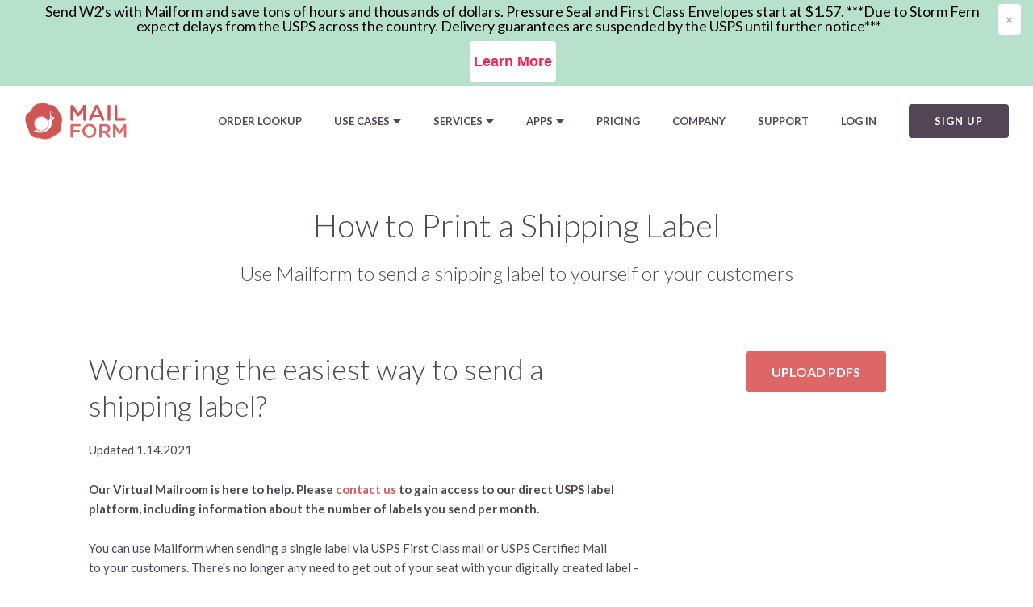

--- FILE ---
content_type: text/html
request_url: https://www.mailform.io/lp/mailform-label-upload
body_size: 6508
content:
<!DOCTYPE html><html lang="en" xmlns:ng="http://angularjs.org" id="ng-app"><head> <meta charset="utf-8"> <meta http-equiv="X-UA-Compatible" content="IE=edge"> <meta name="viewport" content="width=device-width,initial-scale=1"> <script type="application/ld+json"> { "@context": "http://schema.org", "@type": "Organization", "name": "Mailform", "url": "https://www.mailform.io", "logo": "https://www.mailform.io/images/favicon@512.png", "contactPoint": [{ "@type": "ContactPoint", "telephone": "+1-805-395-9596", "contactType": "customer service" }], "sameAs": [ "https://www.facebook.com/mailformio", "https://www.twitter.com/mailformio", "https://www.linkedin.com/company/10864767", "https://www.instagram.com/mailformio" ] } </script> <meta name="title" property="og:title" content="Wondering how to send a single label to a customer? Use Mailform and send it right from your computer."> <meta name="description" property="og:description" content="Use Mailform when you want to send a letter, or a lable to a customer. Skip the post office, send it conveniently, right from your computer."> <meta property="og:image" content="http://mailform.io/images/mailform-promo.png"> <title>How to Print a Shipping Label</title> <!--[if lt IE 9]><script src="https://cdnjs.cloudflare.com/ajax/libs/html5shiv/3.7.2/html5shiv.min.js" zd:ignore></script><![endif]--> <link rel="manifest" href="/manifest.json"> <link href="https://fonts.googleapis.com/css?family=Lato:400,300,700" rel="stylesheet" type="text/css"> <link rel="apple-touch-icon" sizes="57x57" href="/apple-icon-57x57.png"><link rel="apple-touch-icon" sizes="60x60" href="/apple-icon-60x60.png"><link rel="apple-touch-icon" sizes="72x72" href="/apple-icon-72x72.png"><link rel="apple-touch-icon" sizes="76x76" href="/apple-icon-76x76.png"><link rel="apple-touch-icon" sizes="114x114" href="/apple-icon-114x114.png"><link rel="apple-touch-icon" sizes="120x120" href="/apple-icon-120x120.png"><link rel="apple-touch-icon" sizes="144x144" href="/apple-icon-144x144.png"><link rel="apple-touch-icon" sizes="152x152" href="/apple-icon-152x152.png"><link rel="apple-touch-icon" sizes="180x180" href="/apple-icon-180x180.png"><link rel="icon" type="image/png" sizes="192x192" href="/android-icon-192x192.png"><link rel="icon" type="image/png" sizes="32x32" href="/favicon-32x32.png"><link rel="icon" type="image/png" sizes="96x96" href="/favicon-96x96.png"><link rel="icon" type="image/png" sizes="16x16" href="/favicon-16x16.png"><link rel="manifest" href="/manifest.json"><meta name="msapplication-TileColor" content="#ffffff"><meta name="msapplication-TileImage" content="/ms-icon-144x144.png"><meta name="theme-color" content="#ffffff"> <style type="text/css"> [ng\:cloak], [ng-cloak], .ng-cloak {display: none !important;} </style> <script type="text/javascript">window.requireconfig = { baseUrl: '/js' };</script> <link rel="stylesheet" href="/css/prod.20260116015911.UPWmDo.css"><meta property="og:site_name" content="Mailform"><meta property="fb:app_id" content="1622877111260897"><meta name="author" content="Mailform, Inc."></head> <body ng-controller="LandingPage" ng-cloak=""> <div class="navbar header" ng-include="'/templates/header.html'"> </div> <div class="container mt6 mb6"> <h1 class="textcenter" id="mth">How to Print a Shipping Label</h1> <h4 class="textcenter" id="sth">Use Mailform to send a shipping label to yourself or your customers</h4> </div> <div class="flex flex-col-midrange-landing container landingpage mt6 mb6"> <div class="twothirds-flex-child flex-fix-all-child landingcontent" id="content"> <h2>Wondering the easiest way to send a shipping label?</h2> <p>Updated 1.14.2021</p> <p><strong>Our Virtual Mailroom is here to help. Please <a href="https://www.mailform.io/contact.html">contact us</a>&nbsp;to gain access to our direct USPS label platform, including information about the number of labels you send per month.</strong></p> <p>You can use Mailform when sending a&nbsp;single label via USPS First Class mail or USPS Certified Mail to&nbsp;your customers. There's no longer any need to get out of your seat with your digitally created label - Use our <strong><a href="https://www.mailform.io/#/quickstart">Single Letter</a>&nbsp; </strong>or<strong>&nbsp;<a href="https://www.mailform.io/bulk-mail.html">Bulk Mail</a>&nbsp;</strong>tool&nbsp;send throughout the USA right after you've created&nbsp; your labels.</p> <ol> <li> <p><strong>Create your labels using&nbsp; </strong>USPS click and ship or <a href="https://www.stamps.com/usps/can-i-print-usps-labels-from-home/">Stamps.com </a>to print your labels to PDF.&nbsp;</p> </li> <li> <p><strong>Head to <a href="http://&nbsp;www.mailform.io">Mailform</a> and upload the label you want to send: </strong>you can send to one person or multiple parties using our <strong><a href="http://www.mailform.io/bulk-mail.html">Bulk Mail</a>&nbsp;</strong>tool<br> <img src="https://content.demandreport.com/1c3d9547-effb-4947-aede-892e9525b980/d47b2aa8-8044-4759-9ed2-2a4b78e76aa2/2020/03/27/SzJ5oY2dCU.image.png" style="height:302px; width:677px"></p> </li> <li> <p><strong>Once you've uploaded your label(s), hit&nbsp;‘NEXT’<br> <img src="https://content.demandreport.com/1c3d9547-effb-4947-aede-892e9525b980/d47b2aa8-8044-4759-9ed2-2a4b78e76aa2/2020/03/27/0xlGeyLLRF.image.png" style="height:302px; width:684px"></strong></p> </li> <li> <p><strong>Tell us who to the label is for (the recipient)<br> <img src="https://content.demandreport.com/1c3d9547-effb-4947-aede-892e9525b980/d47b2aa8-8044-4759-9ed2-2a4b78e76aa2/2020/03/27/ubxUFQiD6E.image.png" style="height:302px; width:649px"></strong></p> </li> <li> <p><strong>Enter a return address (this is is going to be you generally)<br> <img src="https://content.demandreport.com/1c3d9547-effb-4947-aede-892e9525b980/d47b2aa8-8044-4759-9ed2-2a4b78e76aa2/2020/03/27/lCEIW5WTU1.image.png" style="height:302px; width:649px"></strong></p> </li> <li> <p><strong>Remember to Choose single sided print to make sure each label is on its own sheet, and add USPS Certified Mail (if you need a tracking link).&nbsp;<br> <img src="https://content.demandreport.com/1c3d9547-effb-4947-aede-892e9525b980/d47b2aa8-8044-4759-9ed2-2a4b78e76aa2/2020/03/27/TBcbjICtZy.image.png" style="height:302px; width:631px"></strong></p> </li> </ol> <p>Pay however you want - using a credit card or using your PayPal account or buy Mailform Credit for a bulk discount. Once you've paid, we will</p> <ul> <li>print an envelope with your recipient address and return address</li> <li>ensure there is sufficient postage to mail the letter</li> <li>hand the letter off to the USPS&nbsp;and</li> <li>send you a delivery confirmation via email, when the letter arrives at its destination.</li> </ul> <p>You can use our <a href="https://www.mailform.io/lp/send-bulk-mail-online">BulkMail </a>tool to upload multiple shipping labels to multiple recipients witha&nbsp; simple .csv file</p> <p><a href="https://blog.mailform.io/post/169923316231/heres-how-to-send-a-letter">Here’s our "how to send a letter" video</a>, in case you need more visual instructions. You can do it with Mailform&nbsp;online, quickly and easily:</p> <p><iframe frameborder="0" height="315" src="https://www.youtube.com/embed/oHl3FY4CRMk" width="560"></iframe></p> <h2>What is Mailform?</h2> <p>Mailform.io is the easiest way to send a letter, document, form or PDF via USPS Mail. The Mailform app exists in the cloud, which means you can access it from any browser, on your desktop or on your mobile device. You do not need to sign up for an account or subscription or anything like that. Just upload a document, enter the addresses, pay and send. We make it really convenient to send physical mail, from the comfort of your home or office. Mailform already has a lot of incredibly useful features for consumers and small businesses that make it a convenient way to send a letter online:</p> <ul> <li><strong>Multiple Printing Options</strong>: With Mailform, you can print in color, black and white, or single or double sided. This gives you the flexibility you need, no matter what you're looking for.</li> <li><strong>Tracking Numbers:</strong>&nbsp;Get USPS Tracking numbers for USPS Certified Mail, USPS Priority Mail and USPS Priority Mail Express, and get FedEx Tracking numbers for FedEx Standard Overnight</li> <li><strong>Bulk Discounts</strong>: As your volume gets bigger, your price per piece automatically gets discounted.&nbsp;</li> <li><strong>Bulk Business Mail</strong>: Easily send mail to multiple recipients. Perfect for sending demolition notices, abutter's notices, settlement notices, past due invoices, medical recall letters, and more.</li> <li><strong>Multiple Integrations</strong> - Quickbooks, Harvest, Xero, Google Doc, Box, Freshbooks, FreeAgent - this is perfect for sending invoices. Mailform automatically imports your invoices or documents from the service of your choice, and makes it super easy to print and mail the relevant ones. Thousands of invoices have been sent using our integrations, and businesses on average recover 52% of the invoices they mail out.</li> <li><a href="https://play.google.com/store/apps/details?id=io.mailform.android&amp;hl=en&amp;utm_source=global_co&amp;utm_medium=prtnr&amp;utm_content=Mar2515&amp;utm_campaign=PartBadge&amp;pcampaignid=MKT-Other-global-all-co-prtnr-py-PartBadge-Mar2515-1"><strong>Mailform&nbsp;Android App</strong></a>: Mobile app for frequent users, available on the Google Play store.</li> <li><strong>Multiple Speed Options:</strong> USPS Priority Mail Express, USPS Priority Mail, and USPS First Class Mail and USPS Certified Mail. You can tailor your orders to match your cost and speed options. Priority Mail Express is the fastest service we offer, followed by USPS Priority Mail, followed by Certified/First Class mail. To learn more about how our USPS Priority Mail services work, head over to:&nbsp;https://www.mailform.io/lp/usps-priority-mail</li> <li><a href="https://blog.mailform.io/post/181869706112/introducing-mailform-for-teams"><strong>Mailform for Teams</strong></a>: Easily get your entire team onto Mailform, under centralized and invoiced billing. Perfect for insurance companies, engineering firms, and other teams who need to send mail together.</li> </ul> <p></p> <h3>If you're looking to send fast mail overnight, Mailform supports the USPS Overnight Service (via <a href="https://www.mailform.io/lp/usps-priority-mail-express">USPS Priority Mail Express</a>). In addition, you can send via <a href="https://www.mailform.io/lp/usps-priority-mail">USPS Priority Mail</a> for expedited, but less expensive service.</h3> <p><a href="http://blog.mailform.io/post/182804390863/mailform-is-now-the-fastest-way-to-print-and-mail">Mailform now also supports FedEx Standard Overnight service (as of February 2019).</a></p> <p>Wondering how to send a letter online via FedEx?</p> <h4><img src="https://content.demandreport.com/1c3d9547-effb-4947-aede-892e9525b980/d47b2aa8-8044-4759-9ed2-2a4b78e76aa2/2020/03/27/q2yIvqcRer.image.png" style="height:302px; width:709px">&nbsp;</h4> <p><a href="https://www.mailform.io/lp/how-to-send-a-certified-letter">If you're wondering how to send a Certified Letter, specific instructions are available here.</a></p> </div> <div class="third-flex-child flex-fix-all-child"> <div id="ctacontainer"> <div class="pageform ng-cloak align-center nomobile" style="text-align: center" tabindex="-1" ng-show="context &amp;&amp; context.logged_in"> <a href="/webapp/workspace.html#/newparcel" class="button button-primary button-big">Upload PDFs</a> </div> <div class="pageform ng-cloak align-center nomobile" style="text-align: center" tabindex="-1" ng-show="!context || !context.logged_in"> <a href="/index.html#/upload" class="button button-primary button-big">Upload PDFs</a> </div> <div class="pageform ng-cloak align-center mobileonly alwaysontop" style="text-align: center" tabindex="-1" ng-show="context &amp;&amp; context.logged_in"> <a href="/webapp/workspace.html?utm_source=website&amp;utm_medium=cta&amp;utm_campaign=mobile#/newparcel" class="button button-primary button-big">Upload PDFs</a> </div> <div class="pageform ng-cloak align-center mobileonly alwaysontop" style="text-align: center" tabindex="-1" ng-show="!context || !context.logged_in"> <a href="/index.html?utm_source=website&amp;utm_medium=cta&amp;utm_campaign=mobile#/upload" class="button button-primary button-big">Upload PDFs</a> </div> </div> </div> </div> <div class="snailtrail-auxpages"><img class="loginisnail" src="/images/footersnail.svg"></div> <div class="greybg pt6 pb4"> <h3 class="textcenter">These happy customers and businesses are using Mailform</h3> <div class="flex onecol-flex-mobile align-center justify-center icowrap pt4 pb2"> <div class="flex testtextalt onecol-flex-mobile align-center pl2 pr2 pb3"> <img class="testimage" src="/images/homepage/alex2.jpg"> <div class="ml1"> <p class="testhead mb0">"Mailform saves me time. Period."</p> <p class="testname mb0 ml2">- Alex Andon, Simility</p> </div> </div> <div class="flex testtextalt onecol-flex-mobile align-center pl2 pr2 pb3"> <img class="testimage" src="/images/homepage/brett.jpeg"> <div class="ml1"> <p class="testhead mb0">"We print monthly invoices and the quick support is fantastic!"</p> <p class="testname mb0 ml2">- Brett Florio, FoxyCart</p> </div> </div> </div> <div class="icowrap flex align-center justify-between onecol-flex-mobile"> <img class="bizimage pb4" src="/images/businessonmailform/spade.png"> <img class="bizimage pb4" src="/images/businessonmailform/mv.png"> <img class="bizimage pb4" src="/images/businessonmailform/nationalgrid.png"> <img class="bizimage pb4" src="/images/businessonmailform/urbankc.png"> </div> </div> <hr class="mt0 mb0"> <footer><img class="snailfooter" src="/images/sidesnail.svg"> <change-company on-ready="bind_change_company_panel(panel)" parent-ref="'changeCompanyPanel'" panel-title="'Switch Company'" selected-company-name="context.logged_in.company" company="context.logged_in.companies"></change-company> <div class="showmobile hidedesktop" id="mobile-query" mf-elem-ready="check_mobile()"></div> <div class="container mainfooter"> <div class="four columns"> <a class="logohover" href="/"> <img src="/images/logo.png" class="logofade footerlogo mb0" width="100"> </a> <div class="footer-social"> <a target="_blank" href="https://www.facebook.com/mailformio"><i class="icon ion-social-facebook"></i></a> <a target="_blank" href="https://twitter.com/mailformio"><i class="icon ion-social-twitter"></i></a> <a target="_blank" href="https://www.linkedin.com/company/mailformio"><i class="icon ion-social-linkedin"></i></a> <a target="_blank" href="https://www.instagram.com/mailformio"><i class="icon ion-social-instagram"></i></a> </div> <p class="makeitpurple mb02">Email: <a href="mailto:support@mailform.io">support@mailform.io</a></p> <p class="makeitpurple">Tel: <a href="tel:18053959596">1-805-395-9596</a></p> </div> <div class="three columns"> <h6>Services</h6> <ul> <li><a href="/#quickstart" target="_self">Send Mail</a></li> <li><a href="/company.html" target="_self">Collaboration</a></li> <li><a href="/postcard.html" target="_self">Postcards</a></li> <li><a href="/bulk-mail.html">Bulk Mail</a></li> <li><a href="/pricing/" title="Pricing">Pricing</a> | <a href="/pricing-calculator.html" title="Pricing Calculator">Calculator</a></li> <li><a href="/faq.html" title="FAQ">FAQ</a></li> </ul> <h6 class="mt2" style="white-space: nowrap">Use Cases</h6> <ul> <li><a href="/use-cases/healthcare/" title="Health Care">Health Care</a></li> <li><a href="/use-cases/legal/" title="Legal Services">Legal Services</a></li> </ul> </div> <div class="three columns"> <h6>Integrations</h6> <ul> <li><a href="/apps/freshbooks/">FreshBooks</a></li> <li><a href="/apps/xero/">Xero</a></li> <li><a href="/apps/canva/">Canva</a></li> <li><a href="/apps/clio/">Clio</a></li> <li><a ng-show="!context.logged_in" href="/quickbooks.html">QuickBooks</a><a ng-show="context.logged_in" href="/webapp/quickbooks.html">QuickBooks</a></li> <li><a href="/apps/google-drive/">Google Drive</a></li> <li><a href="/apps/google-docs/">Google Docs</a></li> <li><a href="/apps/box/">Box</a></li> <li><a href="/apps/harvest/">Harvest</a></li> <li><a href="/webapp/zoho/">Zoho Books</a></li> <li><a href="/apps/freeagent/">FreeAgent</a></li> </ul> <h6 class="mt2">Developers</h6> <ul> <li><a href="/docs/">Documentation</a></li> </ul> </div> <div class="three columns"> <h6>Company</h6> <ul> <li><a href="/testimonials.html" title="Testimonials">Testimonials</a></li> <li><a href="/about.html" title="About">About</a></li> <li><a href="http://blog.mailform.io/" title="Blog">Blog</a></li> <li><a href="/press/" title="Press">Press</a></li> <li><a href="/privacy.html" title="Privacy Policy">Privacy</a>/<a href="/terms.html" title="Terms of Service">Terms</a></li> <li><a href="/contact.html" title="Contact">Contact</a></li> <li><a href="/security.html" title="Security">Security</a></li> </ul> <h6 style="margin-top: 15px">Related</h6> <ul> <li><a target="_blank" href="https://www.faxrocket.com" title="Fax Rocket">Fax Rocket</a></li> <li><a target="_blank" href="https://www.sendovernightmail.com" title="Send Overnight Mail">Send Overnight Mail</a></li> <li><a target="_blank" href="https://www.finepostcards.com" title="Fine Postcards">Fine Postcards</a></li> <li><a target="_blank" href="https://www.easymailmerge.com" title="Easy Mail Merge">Easy Mail Merge</a></li> <li><a target="_blank" href="https://www.splitcsv.com" title="Split CSV">Split CSV</a></li> <li><a target="_blank" href="https://www.easytts.com" title="Easy Text to Speech">Easy Text to Speech</a></li> </ul> </div> </div> <div class="trendingwrapbg"> <div class="container trendingwrap helpfulfooter flex flex-col justify-center align-start"> <h6 class="flex-shrink-no mb06">Tutorials:</h6> <ul class="flex flex-wrap"> 
      <li><div class="flex"><i class="icon ion-link"></i>&nbsp;<a href="https://www.mailform.io/lp/abutters-notification">How to send an Abutter Notice Form</a></div></li><li><div class="flex"><i class="icon ion-link"></i>&nbsp;<a href="https://www.mailform.io/lp/rebate-1800-contacts">Mail in Rebate Forms for 1800 Contacts</a></div></li><li><div class="flex"><i class="icon ion-link"></i>&nbsp;<a href="https://www.mailform.io/lp/W2">Print and Mail W2 Copies</a></div></li><li><div class="flex"><i class="icon ion-link"></i>&nbsp;<a href="https://www.mailform.io/lp/post-documents-online">Post Documents Online</a></div></li><li><div class="flex"><i class="icon ion-link"></i>&nbsp;<a href="https://www.mailform.io/lp/credit-dispute-letter">Credit Dispute Letter</a></div></li><li><div class="flex"><i class="icon ion-link"></i>&nbsp;<a href="https://www.mailform.io/lp/switch-mail">Use Mailform to replace your SwitchMail implementation</a></div></li><li><div class="flex"><i class="icon ion-link"></i>&nbsp;<a href="https://www.mailform.io/lp/certificate-of-mailing">Introducing Certificates of Mailing PS 3665</a></div></li><li><div class="flex"><i class="icon ion-link"></i>&nbsp;<a href="https://www.mailform.io/lp/track-certified-mail-with-mailform">How to Track Certified Mail with Mailform</a></div></li>
       </ul> </div> </div> <div class="footer-copyright"> <hr class="heroborder"> <div class="container"> <div class="flex justify-between align-center"> <p class="copywritetext mb0">© 2015 - 2026 Mailform.io<br>Made in California</p> <a href="https://twitter.com/intent/tweet?button_hashtag=snailmail" class="twitter-hashtag-button" data-text="These guys are good at old school mail" data-url="http://mailform.io" data-show-count="false">Tweet #snailmail</a> </div> </div> </div> <script type="text/javascript"> var gapi_ready = function()
  {
      window.initGapi = true;
      if('mod' in window) mod.emit('gapi');
  }
  
  if(!('securepage' in window)){
      (function(){
          var s = document.createElement('script');
          s.type = "text/javascript"; s.async = true; s.defer = true;
          s.src = "https://apis.google.com/js/platform.js?onload=gapi_ready";
          var q = document.getElementsByTagName('script')[0];
          q.parentNode.insertBefore(s, q);
      })();
  } </script> </footer> <script type="text/javascript" async="" src="/js/prod.js"></script></body></html>

--- FILE ---
content_type: text/html
request_url: https://www.mailform.io/templates/changecompany.html?cacheversion=20260116015911
body_size: 703
content:
<div class="container makeitpurple"> <div class="modal fade abovebackdrop" id="changecompany" mf-modal="active" role="dialog" aria-labelledby="changeCompanyPanelTitle" tabindex="-1"> <div class="modal-dialog" role="document"> <div class="modal-content"> <div class="modal-header flex align-center justify-between"> <h4 class="modal-title mb0" id="changeCompanyPanelTitle" ng-bind="$ctrl.panelTitle"></h4> <button class="button button-close button-grey mb0" data-dismiss="modal" aria-label="Close"> <p class="mb0" aria-hidden="true"><svg viewBox="0 0 40 40"> <path class="close-x" d="M 10,10 L 30,30 M 30,10 L 10,30"></path> </svg></p> </button> </div> <div class="modal-body" style="padding-bottom: 5px"> <form class=""> <div class="flex flex-wrap"> <div class="half-flex-child onecol-flex-mobile-child"> <select name="company" id="company" class="mb1" ng-model="selectedCompany" ng-options="team as team.name for team in company" ng-change="change_selected_company()"> </select> </div> </div> <div class="flex flex-wrap" ng-show="show_return_address_update &amp;&amp; inititalCompanyName !== selectedCompanyName"> <input type="checkbox" ng-model="updatereturnaddress" name="updatereturnaddress" hm-switch="" hm-switch-on-text="Yes" hm-switch-off-text="No" ng-model-options="{ debounce: 1000 }"> <span class="ml2">Use Company Return Address</span> </div> </form> </div> <div class="modal-footer"> <div class="flex justify-start align-center"> <button type="button" class="button mb0 mr1" data-dismiss="modal">Close</button> <button ng-show="!currentCompanyId || currentCompanyId !== selectedCompanyId" type="button" class="button-primary mb0" ng-click="change_company()">switch to <span ng-bind="selectedCompanyName"></span></button> </div> </div> </div> </div> </div> </div> 

--- FILE ---
content_type: text/html
request_url: https://www.mailform.io/templates/header.html
body_size: 1536
content:
 <div class="navcontainer flex align-center onecol-flex-mobile ng-cloak" ng-cloak=""> <div class="logowrapwrap flex justify-between align-center"> <a class="logowrap" href="/"><img src="/images/logo.png" class="logofade headerlogo" alt="Mailform Logo"></a> <button type="button" class="navbar-toggle collapsed" data-toggle="collapse" data-target="#bs-example-navbar-collapse-1" aria-expanded="false"> <span class="sr-only">Toggle navigation</span> <span class="icon-bar"></span> <span class="icon-bar"></span> <span class="icon-bar"></span> </button> </div> <ul class="collapse navbar-collapse topbar-hide flex justify-end align-center onecol-flex-mobile" id="bs-example-navbar-collapse-1"> <li><a href="/orderlookup.html">Order Lookup</a></li> <li class="dropdown usecases" mf-dropdown-hover-toggle=""> <a href="#" class="dropdown-toggle flex justify-between align-center" data-toggle="dropdown" role="button" aria-haspopup="true" aria-expanded="false"><p>Use cases</p> <img class="downarrow" src="/images/arrowdown.svg"></a> <ul class="dropdown-menu usecases"> <li> <a title="Mailform for Health Care" href="/use-cases/healthcare/" target="_self"> Health Care<br> <span class="menu-subtitle">Maintain HIPAA compliance and save time</span> </a> <a title="Mailform for Legal Services" href="/use-cases/legal/" target="_self"> Legal<br> <span class="menu-subtitle">Simplify and accelerate legal filings</span> </a> </li> </ul> </li> <li> <a ng-show="context.logged_in &amp;&amp; context.logged_in.provider != 'freshbooks'" href="/webapp/freshbooks.html">FreshBooks</a> <a ng-show="context.logged_in &amp;&amp; context.logged_in.provider === 'freshbooks'" href="https://my.freshbooks.com/#/integrated-app/Mailform">FreshBooks</a> </li> <li class="dropdown"> <a href="#" class="dropdown-toggle flex justify-between align-center" data-toggle="dropdown" role="button" aria-haspopup="true" aria-expanded="false"><p>Services</p> <img class="downarrow" src="/images/arrowdown.svg"></a> <ul class="dropdown-menu productmenu"> <li><a title="Mail something fast" href="/#quickstart" target="_self">Single Recipient </a></li> <li><a title="Send a postcard" href="/postcard.html">Send Postcards</a></li> <li ng-if="!context.blank &amp;&amp; context.logged_in"><a title="Send Bulk Mail" href="/webapp/workspace.html">Bulk Mail</a></li> <li ng-if="!context.blank &amp;&amp; !context.logged_in"><a title="Send Bulk Mail" href="/bulk-mail.html">Bulk Mail</a></li> <li ng-if="context.features.TAX_FILING"><a title="Send Tax Filing" ng-href="{{context.tax_filing_url}}">Tax Filings</a></li> <li><a title="Mail Flows" ng-href="/web/flows">Flows</a></li> <li><a title="Letter Templates" ng-href="/web/templates">Templates</a></li> </ul> </li> <li class="dropdown"> <a href="#" class="dropdown-toggle flex justify-between align-center" data-toggle="dropdown" role="button" aria-haspopup="true" aria-expanded="false"><p>Apps</p> <img class="downarrow" src="/images/arrowdown.svg"></a> <ul class="dropdown-menu appmenu"> <li><a href="/apps/canva/">Canva</a></li> <li><a href="/apps/google-drive/">Google Drive</a></li> <li><a href="/apps/google-docs/">Google Docs</a></li> <li><a href="/apps/box/">Box</a></li> <li><a href="/webapp/clio.html">Clio</a></li> <li><a ng-show="!context.logged_in" href="/apps/harvest/">Harvest</a><a ng-show="context.logged_in" href="/webapp/harvest.html">Harvest</a></li> <li><a ng-show="!context.logged_in" href="/apps/freeagent/">FreeAgent</a><a ng-show="context.logged_in" href="/webapp/freeagent.html">FreeAgent</a></li> <li><a ng-show="!context.logged_in" href="/apps/xero/">Xero</a><a ng-show="context.logged_in" href="/webapp/xero.html">Xero</a></li> <li><a ng-show="!context.logged_in" href="/quickbooks.html">QuickBooks Invoices</a><a ng-show="context.logged_in" href="/webapp/quickbooks.html">QuickBooks</a></li> <li><a href="/webapp/zoho/">Zoho Books</a></li> </ul> </li> <li><a title="Pricing" href="/pricing/" ng-hide="!context.blank &amp;&amp; context.logged_in">Pricing</a></li> <li ng-if="!context.blank &amp;&amp; !context.logged_in"><a class="badgeitem" title="Company" href="/company.html">Company</a></li> <li ng-if="!context.blank &amp;&amp; context.logged_in &amp;&amp; context.logged_in.companies.length"><a class="badgeitem" title="Company" href="/webapp/company.html">Company</a></li> <li ng-if="!context.blank &amp;&amp; context.logged_in &amp;&amp; !context.logged_in.companies.length"><a class="badgeitem" title="Company" href="/web/onboarding?step=1">Company</a></li> <li><a target="_blank" title="Help &amp; Support" href="https://help.mailform.io?utm_source=headerbar">Support</a></li> <li class="dropdown" ng-if="!context.blank &amp;&amp; context.logged_in"> <a href="#" class="dropdown-toggle flex justify-between align-center" data-toggle="dropdown" role="button" aria-haspopup="true" aria-expanded="false"><p>Profile</p> <img class="downarrow" src="/images/arrowdown.svg"></a> <ul class="dropdown-menu profilemenu"> <li ng-click="open_change_company()" ng-if="context.logged_in &amp;&amp; context.logged_in.companies &amp;&amp; context.logged_in.companies.length > 0"><a ng-href="#"><span ng-if="context.logged_in.company" ng-bind-html="context.logged_in.company"></span><span ng-if="!context.logged_in.company">Select Company</span><span class="pull-right mt03"><img class="rightarrow" src="/images/arrowright.svg"></span></a></li> <li ng-if="context.logged_in &amp;&amp; context.logged_in.companies &amp;&amp; context.logged_in.companies.length > 0"><hr class="mt0 mb0 pt0 pb0"></li> <li ng-if="profile &amp;&amp; profile.link"><a ng-href="{{profile.link[1]}}" ng-bind-html="profile.link[0]"></a></li> <li ng-if="!context.blank &amp;&amp; context.logged_in"><a title="Address Book" href="/webapp/addressbook.html">Address Book</a></li> <li ng-if="!context.blank &amp;&amp; context.logged_in"><a title="Pricing" href="/pricing/">Pricing</a></li> <li ng-if="!context.blank &amp;&amp; context.logged_in"><a title="History" href="/webapp/docs.html">History</a></li> <li ng-if="!context.blank &amp;&amp; context.logged_in"><a title="Settings" href="/webapp/account.html">Settings</a></li> <li ng-if="!context.blank &amp;&amp; context.logged_in"><a title="Log Out" ng-click="logout()">Log Out</a></li> </ul> </li> <li ng-if="!context.blank &amp;&amp; !context.logged_in"><a title="Log In" ng-click="login()">Log In</a></li> <li ng-if="!context.blank &amp;&amp; !context.logged_in"><a title="Sign Up" class="navbutton" ng-click="sign_up()">Sign Up</a></li> </ul> </div> 

--- FILE ---
content_type: text/css
request_url: https://www.mailform.io/css/prod.20260116015911.UPWmDo.css
body_size: 42438
content:
@charset "UTF-8";.button,button{box-sizing:border-box;transition:background-color .3s,border-color .3s,color .3s}@keyframes fadein{0%{opacity:0}50%{opacity:0}55%{opacity:.3}60%{opacity:.5}100%{opacity:1}}@-moz-keyframes fadein{0%{opacity:0}50%{opacity:0}55%{opacity:.3}60%{opacity:.5}100%{opacity:1}}@-webkit-keyframes fadein{0%{opacity:0}50%{opacity:0}55%{opacity:.3}60%{opacity:.5}100%{opacity:1}}@-ms-keyframes fadein{0%{opacity:0}50%{opacity:0}55%{opacity:.3}60%{opacity:.5}100%{opacity:1}}@-o-keyframes fadein{0%{opacity:0}50%{opacity:0}55%{opacity:.3}60%{opacity:.5}100%{opacity:1}}.flex{display:-ms-flexbox;display:-webkit-box;display:-webkit-flex;display:flex;-webkit-flex-direction:row;-ms-flex-direction:row;-webkit-box-orient:horizontal;-webkit-box-direction:normal;flex-direction:row}.flex-col{-webkit-flex-direction:column;-ms-flex-direction:column;-webkit-box-orient:vertical;-webkit-box-direction:normal;flex-direction:column}.flex-wrap{-webkit-flex-wrap:wrap;-ms-flex-wrap:wrap;flex-wrap:wrap}.align-start{-webkit-align-items:flex-start;-ms-flex-align:start;-webkit-box-align:start;align-items:flex-start}.align-center{-webkit-align-items:center;-ms-flex-align:center;-webkit-box-align:center;align-items:center}.align-end{-webkit-align-items:flex-end;-ms-flex-align:end;-webkit-box-align:end;align-items:flex-end}.justify-start{-webkit-justify-content:flex-start;-ms-flex-pack:start;-webkit-box-pack:start;justify-content:flex-start}.justify-center{-webkit-justify-content:center;-ms-flex-pack:center;-webkit-box-pack:center;justify-content:center}.justify-end{-webkit-justify-content:flex-end;-ms-flex-pack:end;-webkit-box-pack:end;justify-content:flex-end}.justify-between{-webkit-justify-content:space-between;-ms-flex-pack:justify;-webkit-box-pack:justify;justify-content:space-between}.justify-around{-webkit-justify-content:space-around;-ms-flex-pack:distribute;justify-content:space-around}.rows-start{align-content:flex-start;-webkit-align-content:flex-start;-ms-align-content:flex-start}.rows-center{align-content:center;-webkit-align-content:center;-ms-align-content:center}.rows-end{align-content:flex-end;-webkit-align-content:flex-end;-ms-align-content:flex-end}.rows-space{align-content:space-between;-webkit-align-content:space-between;-ms-align-content:space-between}.rows-around{align-content:space-around;-webkit-align-content:space-around;-ms-align-content:space-around}.rows-stretch{align-content:stretch;-webkit-align-content:stretch;-ms-align-content:stretch}.flex-fix-all-child{flex:1;overflow:hidden}.flex-base-zero{flex-basis:0}.single-flex-child{-webkit-flex-grow:1;-ms-flex-positive:1;-webkit-box-flex:1;flex-grow:1}.double-flex-child{-webkit-flex-grow:2;-ms-flex-positive:2;-webkit-box-flex:2;flex-grow:2}.half-flex-child{-ms-flex-preferred-size:50%;flex-basis:50%;-webkit-flex-basis:50%}.third-flex-child{-ms-flex-preferred-size:30%;flex-basis:30%;-webkit-flex-basis:30%}.forty-flex-child{-ms-flex-preferred-size:40%;flex-basis:40%;-webkit-flex-basis:40%}.sixty-flex-child{-ms-flex-preferred-size:60%;flex-basis:60%;-webkit-flex-basis:60%}.twothirds-flex-child{-ms-flex-preferred-size:70%;flex-basis:70%;-webkit-flex-basis:70%}.twenty-flex-child{-ms-flex-preferred-size:20%;flex-basis:20%;-webkit-flex-basis:20%}.thirty-flex-child{-ms-flex-preferred-size:30%;flex-basis:30%;-webkit-flex-basis:30%}.seventy-flex-child{-ms-flex-preferred-size:70%;flex-basis:70%;-webkit-flex-basis:70%}.eighty-flex-child{-ms-flex-preferred-size:80%;flex-basis:80%;-webkit-flex-basis:80%}.flex-shrink-no{flex-shrink:0;-webkit-flex-shrink:0;-ms-flex-shrink:0}@media (max-width:1200px){.onecol-flex-mobile1200{-webkit-flex-direction:column;-ms-flex-direction:column;-webkit-box-orient:vertical;-webkit-box-direction:normal;flex-direction:column}.row-flex-mobile1200{-webkit-flex-direction:row;-ms-flex-direction:row;-webkit-box-orient:horizontal;-webkit-box-direction:normal;flex-direction:row}.flex-wrap-1200{-webkit-flex-wrap:wrap;-ms-flex-wrap:wrap;flex-wrap:wrap}}@media (max-width:1000px){.flex-col-midrange{-webkit-flex-direction:column;-ms-flex-direction:column;-webkit-box-orient:vertical;-webkit-box-direction:normal;flex-direction:column;text-align:center}}@media (max-width:840px){.flex-col-midrange-landing{-webkit-flex-direction:column;-ms-flex-direction:column;-webkit-box-orient:vertical;-webkit-box-direction:normal;flex-direction:column}}@media (max-width:767px){.flex-base-zero{flex-basis:auto}.justify-start-mobile{-webkit-justify-content:flex-start;-ms-flex-pack:start;-webkit-box-pack:start;justify-content:flex-start}.onecol-flex-mobile{-webkit-flex-direction:column;-ms-flex-direction:column;-webkit-box-orient:vertical;-webkit-box-direction:normal;flex-direction:column}.onecol-flex-mobile-child{-ms-flex-preferred-size:100%;flex-basis:100%;-webkit-flex-basis:100%}.flex-wrap-mobile{-webkit-flex-wrap:wrap;-ms-flex-wrap:wrap;flex-wrap:wrap}.half-flex-mobile-child{-ms-flex-preferred-size:50%;flex-basis:50%;-webkit-flex-basis:50%}}@media (max-width:520px){.row-flex-mobile520{-webkit-flex-direction:row;-ms-flex-direction:row;-webkit-box-orient:horizontal;-webkit-box-direction:normal;flex-direction:row}.justify-center520{-webkit-justify-content:center;-ms-flex-pack:center;-webkit-box-pack:center;justify-content:center}.onecol-flex-mobile520{-webkit-flex-direction:column;-ms-flex-direction:column;-webkit-box-orient:vertical;-webkit-box-direction:normal;flex-direction:column}.align-start-mobile{-webkit-align-items:flex-start;-ms-flex-align:start;-webkit-box-align:start;align-items:flex-start}}.addressblock{text-align:left}.returnblock{text-align:right}.addressline{display:block}.letterblock{text-align:left;padding:10px}.greetingline{display:block;text-align:left}.bodyblock{text-align:left}.demovideodiv{padding:10px;border:1px solid #eaeaea;margin:0 auto}/*! normalize.css v3.0.2 | MIT License | git.io/normalize */html{font-family:sans-serif;-ms-text-size-adjust:100%;-webkit-text-size-adjust:100%}body{margin:0}article,aside,details,figcaption,figure,footer,header,hgroup,main,menu,nav,section,summary{display:block}audio,canvas,progress,video{display:inline-block;vertical-align:baseline}audio:not([controls]){display:none;height:0}[hidden],template{display:none}a{background-color:transparent}a:active,a:hover{outline:0}abbr[title]{border-bottom:1px dotted}b,strong{font-weight:700}dfn{font-style:italic}h1{font-size:2em;margin:.67em 0}mark{background:#ff0;color:#000}small{font-size:80%}sub,sup{font-size:75%;line-height:0;position:relative;vertical-align:baseline}sup{top:-.5em}sub{bottom:-.25em}img{border:0}svg:not(:root){overflow:hidden}figure{margin:1em 40px}hr{-moz-box-sizing:content-box;box-sizing:content-box;height:0}pre{overflow:auto}code,kbd,pre,samp{font-family:monospace,monospace;font-size:1em}button,input,optgroup,select,textarea{color:inherit;font:inherit;margin:0}button{overflow:visible}button,select{text-transform:none}button,html input[type=button],input[type=reset],input[type=submit]{-webkit-appearance:button;cursor:pointer}button[disabled],html input[disabled]{cursor:default}button::-moz-focus-inner,input::-moz-focus-inner{border:0;padding:0}input{line-height:normal}input[type=checkbox],input[type=radio]{box-sizing:border-box;padding:0}input[type=number]::-webkit-inner-spin-button,input[type=number]::-webkit-outer-spin-button{height:auto}input[type=search]{-webkit-appearance:textfield;-moz-box-sizing:content-box;-webkit-box-sizing:content-box;box-sizing:content-box}input[type=search]::-webkit-search-cancel-button,input[type=search]::-webkit-search-decoration{-webkit-appearance:none}fieldset{border:1px solid silver;margin:0 2px;padding:.35em .625em .75em}legend{border:0;padding:0}textarea{overflow:auto}optgroup{font-weight:700}table{border-collapse:collapse;border-spacing:0}td,th{padding:0}.container{position:relative;width:100%;max-width:1060px;margin:0 auto;padding:0 20px;box-sizing:border-box}.column,.columns{width:100%;float:left;box-sizing:border-box}@media (min-width:400px){.container{width:85%;padding:0}}@media (min-width:550px){.container{width:80%}.column,.columns{margin-left:4%}.column:first-child,.columns:first-child{margin-left:0}.one.column,.one.columns{width:4.66666666667%}.two.columns{width:13.3333333333%}.three.columns{width:22%}.four.columns{width:30.6666666667%}.five.columns{width:39.3333333333%}.six.columns{width:48%}.seven.columns{width:56.6666666667%}.eight.columns{width:65.3333333333%}.nine.columns{width:74%}.ten.columns{width:82.6666666667%}.eleven.columns{width:91.3333333333%}.twelve.columns{width:100%;margin-left:0}.one-third.column{width:30.6666666667%}.two-thirds.column{width:65.3333333333%}.one-half.column{width:48%}.offset-by-one.column,.offset-by-one.columns{margin-left:8.66666666667%}.offset-by-two.column,.offset-by-two.columns{margin-left:17.3333333333%}.offset-by-three.column,.offset-by-three.columns{margin-left:26%}.offset-by-four.column,.offset-by-four.columns{margin-left:34.6666666667%}.offset-by-five.column,.offset-by-five.columns{margin-left:43.3333333333%}.offset-by-six.column,.offset-by-six.columns{margin-left:52%}.offset-by-seven.column,.offset-by-seven.columns{margin-left:60.6666666667%}.offset-by-eight.column,.offset-by-eight.columns{margin-left:69.3333333333%}.offset-by-nine.column,.offset-by-nine.columns{margin-left:78%}.offset-by-ten.column,.offset-by-ten.columns{margin-left:86.6666666667%}.offset-by-eleven.column,.offset-by-eleven.columns{margin-left:95.3333333333%}.offset-by-one-third.column,.offset-by-one-third.columns{margin-left:34.6666666667%}.offset-by-two-thirds.column,.offset-by-two-thirds.columns{margin-left:69.3333333333%}.offset-by-one-half.column,.offset-by-one-half.columns{margin-left:52%}}html{font-size:62.5%}body{font-size:1.5em;line-height:1.6;font-weight:400;font-family:Lato,"Open Sans","Helvetica Neue",Helvetica,Arial,sans-serif}h1,h2,h3,h4,h5,h6{margin-top:0;margin-bottom:2rem;font-weight:300}h1{font-size:3.6rem;line-height:1.2;letter-spacing:-.1rem}h2{font-size:3rem;line-height:1.25;letter-spacing:-.1rem}h3{font-size:2.4rem;line-height:1.3;letter-spacing:-.1rem}h4{font-size:2rem;line-height:1.35;letter-spacing:-.08rem}h5{font-size:1.75rem;line-height:1.5;letter-spacing:-.05rem}h6{font-size:1.5rem;line-height:1.6;letter-spacing:0}@media (min-width:550px){h1{font-size:4rem}h2{font-size:3.6rem}h3{font-size:3rem}h4{font-size:2.4rem}h5{font-size:2rem}h6{font-size:1.5rem}}p{margin-top:0;-webkit-font-smoothing:antialiased}input[type=email],input[type=number],input[type=password],input[type=search],input[type=tel],input[type=text],input[type=url],select,textarea{height:42px;padding:6px 12px;background-color:#fff;border:1px solid #d1d1d1;border-radius:4px;box-shadow:none;box-sizing:border-box;width:100%;max-width:800px}.inputflex .half-flex-child:nth-child(2n){padding-left:10px}@media (max-width:768px){.inputflex .half-flex-child:nth-child(2n){padding-left:0}}input[type=email],input[type=number],input[type=password],input[type=search],input[type=tel],input[type=text],input[type=url],textarea{-webkit-appearance:none;-moz-appearance:none;appearance:none}textarea{min-height:65px;padding-top:6px;padding-bottom:6px}input[type=email]:focus,input[type=number]:focus,input[type=password]:focus,input[type=search]:focus,input[type=tel]:focus,input[type=text]:focus,input[type=url]:focus,select:focus,textarea:focus{border:1px solid #d95b5b;outline:0}label,legend{display:block;margin-bottom:.5rem;font-weight:600}label.noboldlabel{font-weight:400}fieldset{padding:0;border-width:0}input[type=checkbox],input[type=radio]{display:inline}label>.label-body{display:inline-block;margin-left:.5rem;font-weight:400}ul{list-style:circle inside}ol{padding-left:26px}ul{padding-left:0;margin-top:0}ol ol,ol ul,ul ol,ul ul{margin:1.5rem 0 1.5rem 3rem}li{margin-bottom:1rem}code{padding:.2rem .5rem;margin:0 .2rem;font-size:90%;white-space:nowrap;background:#f1f1f1;border:1px solid #e1e1e1;border-radius:4px}pre>code{display:block;padding:1rem 1.5rem;white-space:pre}th{font-size:1.3rem}td{font-size:1.3rem}td,th{padding:12px 15px;text-align:left;border-bottom:1px solid #e1e1e1}td:first-child,th:first-child{padding-left:0}td:last-child,th:last-child{padding-right:0}.button,button{margin-bottom:1rem}fieldset,input,select,textarea{margin-bottom:1.5rem}blockquote,dl,figure,form,ol,p,pre,table,ul{margin-bottom:2.5rem}.u-full-width{width:100%;box-sizing:border-box}.u-max-full-width{max-width:100%;box-sizing:border-box}.u-pull-right{float:right}.u-pull-left{float:left}.container:after,.row:after,.u-cf{content:"";display:table;clear:both}.label{display:inline;padding:.2em .6em .3em;font-size:75%;font-weight:700;line-height:1;color:#fff;text-align:center;white-space:nowrap;vertical-align:baseline;border-radius:.25em}.label-info{background-color:#5bc0de}.label-info[href]:focus,.label-info[href]:hover{background-color:#31b0d5}.label-secondary{background-color:#6c757d}.label-secondary[href]:focus,.label-secondary[href]:hover{background-color:#32373b}.label-danger{background-color:#d9534f}.label-danger[href]:focus,.label-danger[href]:hover{background-color:#c9302c}.tt-query{width:225px;height:30px;padding:8px 12px;font-size:24px;line-height:30px;border:2px solid #ccc;-webkit-border-radius:8px;-moz-border-radius:8px;border-radius:8px;outline:0}.tt-hint{width:225px;height:30px;padding:8px 12px;font-size:24px;line-height:30px;border:2px solid #ccc;-webkit-border-radius:8px;-moz-border-radius:8px;border-radius:8px;outline:0}.typeahead{background-color:#fff}.typeahead:focus{border:2px solid #0097cf}.tt-query{-webkit-box-shadow:inset 0 1px 1px rgba(0,0,0,.075);-moz-box-shadow:inset 0 1px 1px rgba(0,0,0,.075);box-shadow:inset 0 1px 1px rgba(0,0,0,.075)}.tt-hint{color:#999}.tt-menu{width:422px;margin:12px 0;padding:8px 0;background-color:#fff;border:1px solid #ccc;border:1px solid rgba(0,0,0,.2);-webkit-border-radius:8px;-moz-border-radius:8px;border-radius:8px;-webkit-box-shadow:0 5px 10px rgba(0,0,0,.2);-moz-box-shadow:0 5px 10px rgba(0,0,0,.2);box-shadow:0 5px 10px rgba(0,0,0,.2)}.tt-suggestion{padding:3px 20px;font-size:18px;line-height:24px}.tt-suggestion:hover{cursor:pointer;color:#fff;background-color:#0097cf}.tt-suggestion.tt-cursor{color:#fff;background-color:#0097cf}.tt-suggestion p{margin:0}.debit{color:red;font-weight:700}.credit{color:#00f;font-style:italic}.paid{color:green;font-weight:700}ul.dropdown-menu.balance-menu{text-align:left}td:first-child,th:first-child{padding-left:15px}td:last-child,th:last-child{padding-right:15px}tr:last-child td{border-bottom:0}h1,h2,h3,h4,h5,h6{letter-spacing:0}img.docpreview{border:1px solid #dedede;width:100%}.bg-clr-bg-initial{background:initial!important;border:initial!important;box-shadow:initial!important;text-decoration:none!important;margin-bottom:0}.button,button,input[type=button],input[type=reset],input[type=submit]{display:inline-block;padding:0 30px;color:#969696;border:2px solid #ececec;background:#ececec;text-align:center;font-size:13px;font-weight:600;line-height:38px;text-transform:uppercase;text-decoration:none;white-space:nowrap;border-radius:4px;cursor:pointer;-webkit-font-smoothing:antialiased;letter-spacing:0;z-index:2;position:relative}.button:focus,.button:hover,button:focus,button:hover,input[type=button]:focus,input[type=button]:hover,input[type=reset]:focus,input[type=reset]:hover,input[type=submit]:focus,input[type=submit]:hover{outline:0;background:#dedede;border:2px solid #dedede;color:#969696;text-decoration:none}.button-purplebar,.button-purplebar:visited{color:#524656}.button-purplebar:hover{color:#524656;background-color:#c9c9c9;border:2px solid #c9c9c9}.shortform{line-height:20px}.btn-danger,.btn-default,.btn-info,.btn-warning{color:#524656;border:2px solid #fff;background:#fff;margin-bottom:0;margin-bottom:6px;margin-top:16px}.btn-danger:hover,.btn-default:hover,.btn-info:hover{background:#d66;color:#fff;border:2px solid #d66}.button.button-white,button.button-white,input[type=button].button-white,input[type=reset].button-white,input[type=submit].button-white{color:#524656;border:2px solid #fff;background:#fff}.button.button-white:focus,.button.button-white:hover,button.button-white:focus,button.button-white:hover{background:#524656;color:#fff}.button.button-grey,button.button-grey,input[type=button].button-grey,input[type=reset].button-grey,input[type=submit].button-grey{color:#79767c;border:2px solid #f1f1f1;background:#f1f1f1}.button.button-grey:focus,.button.button-grey:hover,button.button-grey:focus,button.button-grey:hover{background:#524656;border:2px solid #524656;color:#fff}.button.button-close,button.button-close,input[type=button].button-close,input[type=reset].button-close,input[type=submit].button-close{color:#524656;border:2px solid #f1f1f1;background:#f1f1f1;border-radius:20px;width:32px;padding:0}.button.button-close:focus,.button.button-close:hover,button.button-close:focus,button.button-close:hover{background:#524656;border:2px solid #524656;color:#79767c}.button.button-close-alt,button.button-close-alt,input[type=button].button-close-alt,input[type=reset].button-close-alt,input[type=submit].button-close-alt{color:#524656;border:2px solid #f1f1f1;background:#f1f1f1;border-radius:20px;width:32px;padding:0}.button.button-close-alt:focus,.button.button-close-alt:hover,button.button-close-alt:focus,button.button-close-alt:hover{background:#d66;border:2px solid #d66;color:#79767c}.button.button-filled,button.button-filled,input[type=button].button-filled,input[type=reset].button-filled,input[type=submit].button-filled{color:#fff;border:2px solid #524656;background:#524656}.button.button-filled:focus,.button.button-filled:hover,button.button-filled:focus,button.button-filled:hover,input[type=button].button-filled:focus,input[type=button].button-filled:hover,input[type=reset].button-filled:focus,input[type=reset].button-filled:hover,input[type=submit].button-filled:focus,input[type=submit].button-filled:hover{color:#fff;border:2px solid #37303a;background:#37303a}.button.button-primary.colordiff{color:#969696;border:2px solid #ececec;background-color:#ececec}.button.button-primary.colordiff:hover{color:#969696;border:2px solid #dedede;background-color:#dedede}.button.button-primary,button.button-primary,input[type=button].button-primary,input[type=reset].button-primary,input[type=submit].button-primary{color:#fff;background-color:#d66;border:2px solid #d66;letter-spacing:0}.button.button-primary:focus,.button.button-primary:hover,button.button-primary:focus,button.button-primary:hover,input[type=button].button-primary:focus,input[type=button].button-primary:hover,input[type=reset].button-primary:focus,input[type=reset].button-primary:hover,input[type=submit].button-primary:focus,input[type=submit].button-primary:hover{background-color:#ce5e5e;color:#fff;border:2px solid #ce5e5e;text-decoration:none}.btn.focus,.btn:focus,.btn:hover{outline:0!important}.btn.active,.btn:active{-webkit-box-shadow:none;box-shadow:none}.btn-small{padding-top:0;padding-bottom:0;padding-left:20px;padding-right:20px;line-height:28px;margin-bottom:0;font-size:10px}.btn-large{font-size:30px}.btn-text{background:0 0;border:0 solid #6a6565!important}.smalldelete{padding:0 20px;line-height:28px;margin-bottom:0;font-size:10px;background-color:#f1f1f1;border:2px solid #f1f1f1}.doublebutton{display:-ms-flexbox;display:-webkit-box;display:-webkit-flex;display:flex;-webkit-flex-direction:row;-ms-flex-direction:row;-webkit-box-orient:horizontal;-webkit-box-direction:normal;flex-direction:row}.doublebutton .button{width:100%;max-width:240px;margin-bottom:0}.doublebutton .button:first-child{margin-right:10px}@media (max-width:1080px){.doublebutton{-webkit-flex-direction:column;-ms-flex-direction:column;-webkit-box-orient:vertical;-webkit-box-direction:normal;flex-direction:column}.doublebutton .button:first-child{margin-right:0;margin-bottom:10px}}.header .menu-btn{display:none}.btn-outline{background-color:transparent;color:inherit;transition:all .5s}.btn-outline{color:#428bca}.btn-success.btn-outline{color:#5cb85c}.btn-info.btn-outline{color:#5bc0de}.btn-warning.btn-outline{color:#f0ad4e}.btn-danger.btn-outline{color:#d9534f}.btn-danger.btn-outline:hover,.btn-info.btn-outline:hover,.btn-outline:hover,.btn-success.btn-outline:hover,.btn-warning.btn-outline:hover{color:#fff}.button,.navbutton,button{-webkit-transition:all .2s ease-in-out;-moz-transition:all .2s ease-in-out;-o-transition:all .2s ease-in-out;transition:all .2s ease-in-out}.upbox-one button{max-width:340px;text-align:center;width:100%}.button-big{font-size:16px;line-height:47px}.button-slim{font-size:14px;line-height:28px;width:90%;margin-right:0!important;margin-bottom:0!important}a.slimbuttons.button-big{font-size:14px!important;line-height:32px!important;width:90%!important;margin-bottom:0!important}div.checkoutoption pay-with-balance{width:90%!important;padding-left:0!important}div.checkoutoption pay-with-balance a.slimbuttons{width:100%!important;font-size:14px!important;line-height:32px!important}.button-huge{font-size:22px;line-height:55px;padding:0 40px}.button-big .icon{font-size:24px}.postcardbutton{min-width:214px;display:block;margin:0 auto}.mailbutton{padding:0;font-size:2rem;width:44px}.mailbuttonwrap3{padding:0 0 0 4px;padding-right:0!important}.button-paybalance,.button-paypal{background:#ffc253;color:#423d35;border:2px solid #ffc253}.button-paypal img{width:80px;margin-top:4px;margin-left:6px}.recipientbtns{margin-right:10px}@media (max-width:767px){.floating-button{position:fixed;bottom:20px;z-index:1000;transition:background-color .3s}.recipientbtns{width:100%;margin-right:0}.button-big-mobile{font-size:16px;height:47px;line-height:45px}.illustrationbtn{font-size:12px;line-height:30px;padding:0 20px}}.button.button-paybalance{padding:0 0 0 20px;border:0;z-index:3}.button.button-paybalance:hover{border:0;background-color:#ffb01f;color:#000}.button-paybalance img{display:inline-block}.button-paybalance .dropdown-toggle{height:100%;display:inline-block;padding-right:20px;margin-left:5px;border-left:1px solid #333;border-radius:0 5px 5px 0}.button-paybalance .dropdown-toggle:hover{background-color:#d66;color:#000}.button-paybalance ul.dropdown-menu{color:#000;padding:0 5px;width:100%;max-width:100vw;left:0;right:auto}.button-paybalance ul.dropdown-menu li{line-height:35px}.button-paybalance ul.dropdown-menu .balance-title{flex-shrink:1;flex-grow:1;-ms-flex-grow:1;-ms-flex-shrink:1;min-width:100px;overflow:hidden;text-overflow:ellipsis;position:relative;padding-left:30px}.button-paybalance ul.dropdown-menu li .balance-title .glyph{display:none;width:30px;left:0;top:0;vertical-align:middle;text-align:center;line-height:100%;margin-top:-5px;margin-left:-30px;color:green}.button-paybalance ul.dropdown-menu li .balance-amt{min-width:65px;text-align:right}.button-paybalance ul.dropdown-menu li.selected .balance-title .glyph{display:inline-block}.button-paybalance ul.dropdown-menu .balance-row{flex:0 1 auto;overflow:hidden}.button-paybalance ul.dropdown-menu li:hover{color:#d66}.fixed-button{position:fixed;right:6px;bottom:10px}.ztop{z-index:2}.zbottom{z-index:1;position:relative}div.cardoptionsbutton{width:100%;padding-top:0;padding-bottom:0}div.cardoptionsbutton .paybutton{border-right:1px solid #fff}div.cardoptionsbutton .dropdown-toggle{padding-top:8px;padding-bottom:8px}div.cardoptionsbutton .dropdown-toggle .downarrow{color:#fff}.clearbtn{background-color:#fff}.button.button-green{border:0;background-color:#5cb85c;border:2px solid #5cb85c;color:#fff}.button.button-green:focus,.button.button-green:hover,button.button-green:focus,button.button-green:hover{background:#524656;border:2px solid #524656}/*! Lity - v1.6.6 - 2016-04-22
* http://sorgalla.com/lity/
* Copyright (c) 2016 Jan Sorgalla; Licensed MIT */.lity{z-index:9990;position:fixed;top:0;right:0;bottom:0;left:0;white-space:nowrap;background:#0b0b0b;background:rgba(0,0,0,.9);outline:0!important;opacity:0;-webkit-transition:opacity .3s ease;-o-transition:opacity .3s ease;transition:opacity .3s ease}.lity.lity-opened{opacity:1}.lity.lity-closed{opacity:0}.lity *{-webkit-box-sizing:border-box;-moz-box-sizing:border-box;box-sizing:border-box}.lity-wrap{z-index:9990;position:fixed;top:0;right:0;bottom:0;left:0;text-align:center;outline:0!important}.lity-wrap:before{content:'';display:inline-block;height:100%;vertical-align:middle;margin-right:-.25em}.lity-loader{z-index:9991;color:#fff;position:absolute;top:50%;margin-top:-.8em;width:100%;text-align:center;font-size:14px;font-family:Arial,Helvetica,sans-serif;opacity:0;-webkit-transition:opacity .3s ease;-o-transition:opacity .3s ease;transition:opacity .3s ease}.lity-loading .lity-loader{opacity:1}.lity-container{z-index:9992;position:relative;text-align:left;vertical-align:middle;display:inline-block;white-space:normal;max-width:100%;max-height:100%;outline:0!important}.lity-content{z-index:9993;width:100%;-webkit-transform:scale(1);-ms-transform:scale(1);-o-transform:scale(1);transform:scale(1);-webkit-transition:-webkit-transform .3s ease;-o-transition:-o-transform .3s ease;transition:transform .3s ease}.lity-closed .lity-content,.lity-loading .lity-content{-webkit-transform:scale(.8);-ms-transform:scale(.8);-o-transform:scale(.8);transform:scale(.8)}.lity-content:after{content:'';position:absolute;left:0;top:0;bottom:0;display:block;right:0;width:auto;height:auto;z-index:-1;-webkit-box-shadow:0 0 8px rgba(0,0,0,.6);box-shadow:0 0 8px rgba(0,0,0,.6)}.lity-close{z-index:9994;width:35px;height:35px;position:fixed;right:0;top:0;-webkit-appearance:none;cursor:pointer;text-decoration:none;text-align:center;padding:0;color:#fff;font-style:normal;font-size:35px;font-family:Arial,Baskerville,monospace;line-height:35px;text-shadow:0 1px 2px rgba(0,0,0,.6);border:0;background:0 0;outline:0;-webkit-box-shadow:none;box-shadow:none}.lity-close::-moz-focus-inner{border:0;padding:0}.lity-close:active,.lity-close:focus,.lity-close:hover,.lity-close:visited{text-decoration:none;text-align:center;padding:0;color:#fff;font-style:normal;font-size:35px;font-family:Arial,Baskerville,monospace;line-height:35px;text-shadow:0 1px 2px rgba(0,0,0,.6);border:0;background:0 0;outline:0;-webkit-box-shadow:none;box-shadow:none}.lity-close:active{top:1px}.lity-image img{max-width:100%;display:block;line-height:0;border:0}.lity-iframe .lity-container{width:100%;max-width:964px}.lity-iframe-container{width:100%;height:0;padding-top:56.25%;overflow:auto;pointer-events:auto;-webkit-transform:translateZ(0);transform:translateZ(0);-webkit-overflow-scrolling:touch}.lity-iframe-container iframe{position:absolute;display:block;top:0;left:0;width:100%;height:100%;-webkit-box-shadow:0 0 8px rgba(0,0,0,.6);box-shadow:0 0 8px rgba(0,0,0,.6);background:#000}.lity-hide{display:none}.lh0{line-height:0}.mt-08{margin-top:-8px}.m0{margin:0}.mt0{margin-top:0!important}.mt05{margin-top:5px}.mt02{margin-top:2px}.mt03{margin-top:3px}.mt1{margin-top:10px}.mt15{margin-top:15px}.mt2{margin-top:20px}.mt2f{margin-top:20px!important}.mt3{margin-top:30px}.mt4{margin-top:40px}.mt5{margin-top:50px}.mt6{margin-top:60px}.mt7{margin-top:70px}.mt8{margin-top:80px}.mb0{margin-bottom:0!important}.mb02{margin-bottom:2px}.mb03{margin-bottom:3px}.mb04{margin-bottom:4px}.mb06{margin-bottom:6px}.mb05{margin-bottom:5px}.mb1{margin-bottom:10px}.mb15{margin-bottom:15px}.mb2{margin-bottom:20px}.mb3{margin-bottom:30px}.mb4{margin-bottom:40px}.mb5{margin-bottom:50px}.mb6{margin-bottom:60px}.mb7{margin-bottom:70px}.mb8{margin-bottom:80px}.mb9{margin-bottom:90px}.mb10{margin-bottom:100px}.mb12{margin-bottom:120px}.mb14{margin-bottom:140px}.p0{padding:0}.p1{padding:10px}.p2{padding:20px}.pt0{padding-top:0}.pt03{padding-top:3px}.pt05{padding-top:5px}.pt01{padding-top:1px}.pt1{padding-top:10px}.pt15{padding-top:15px}.pt2{padding-top:20px}.pt2f{padding-top:20px!important}.pt3{padding-top:30px}.pt4{padding-top:40px}.pt5{padding-top:50px}.pt6{padding-top:60px}.pt7{padding-top:70px}.pt8{padding-top:80px}.pt9{padding-top:90px}.pt10{padding-top:100px}.pb0{padding-bottom:0}.pb01{padding-bottom:1px}.pb03{padding-bottom:3px}.pb05{padding-bottom:5px}.pb1{padding-bottom:10px}.pb15{padding-bottom:15px}.pb2{padding-bottom:20px}.pb3{padding-bottom:30px}.pb4{padding-bottom:40px}.pb5{padding-bottom:50px}.pb6{padding-bottom:60px}.pb7{padding-bottom:70px}.pb8{padding-bottom:80px}.pb9{padding-bottom:90px}.pb10{padding-bottom:100px}.pl03{padding-left:3px}.pl05{padding-left:5px}.pl0{padding-left:0}.pl1{padding-left:10px}.pl2{padding-left:20px}.pl3{padding-left:30px}.pl4{padding-left:40px}.pl7{padding-left:70px}.pl8{padding-left:80px}.pl10{padding-left:100px}.pr03{padding-right:3px}.pr05{padding-right:5px}.pr1{padding-right:10px}.pr8{padding-right:80px}.pr15{padding-right:15px}.pr2{padding-right:20px}.pr3{padding-right:30px}.pr4{padding-right:40px}.pr10{padding-right:100px}.mr02{margin-right:2px}.mr05{margin-right:5px}.mr1{margin-right:10px}.mr2{margin-right:20px}.mr3{margin-right:30px}.ml0{margin-left:0}.ml05{margin-left:5px}.ml06{margin-left:6px}.ml03{margin-left:6px}.ml1{margin-left:10px}.ml2{margin-left:20px}.ml3{margin-left:30px}.ml4{margin-left:40px}.pl05{padding-left:5px}.pr05{padding-right:5px}.fw{width:95%!important}.headerimg{width:10px}.sr-only{position:absolute;width:1px;height:1px;padding:0;margin:-1px;overflow:hidden;clip:rect(0,0,0,0);border:0}.downarrow{width:17px;height:100%;padding-bottom:2px}.rightarrow{width:12px;height:100%;padding-bottom:2px}.caret{display:inline-block;width:0;height:0;margin-left:2px;vertical-align:middle;border-top:4px dashed;border-right:4px solid transparent;border-left:4px solid transparent}.navbar{display:block;width:100%;background:#fff;z-index:99;position:relative;color:#524656;border-bottom:1px solid #f1f1f1}.navbar .headerlogo{display:block;width:128px;padding:20px 0}.navbar .navcontainer{width:100%;padding:0 30px}.logowrapwrap{width:100%}.logowrap{display:inline-block}a.logowrap:hover{opacity:.8}@media (max-width:767px){.navbar{padding:0;border-bottom:0 solid #f1f1f1}.navbar .navcontainer{padding:0}.logowrapwrap{width:100%;padding:0 20px;border-bottom:1px solid #f1f1f1}.navbar .headerlogo{display:block;width:130px;padding:20px 0}}@media (max-width:540px){.logowrapwrap{padding:0 10px}}.navbar .navcontainer:after{content:none}.navbar-collapse{width:100%;overflow-x:visible;-webkit-overflow-scrolling:touch;-webkit-box-shadow:inset 0 1px 0 rgba(255,255,255,.1);box-shadow:inset 0 1px 0 rgba(255,255,255,.1)}.navbar-collapse.in{overflow-y:auto}ul.topbar-hide{width:100%;font-size:22px;clear:both;transition:all .2s ease-out;position:relative;z-index:400;list-style:none;list-style:none;text-decoration:none;margin-bottom:0}ul.topbar-hide li{position:relative;margin-bottom:0;margin-right:22px;border-bottom:1px solid #e1e1e1;display:block;margin-right:0;width:100%}ul.topbar-hide li a{display:block;text-decoration:none;font-weight:600;text-transform:uppercase;color:#524656}ul.topbar-hide li a:hover{color:#dc6c6c}ul.topbar-hide li a p{margin-bottom:0;display:block}ul.topbar-hide li a.button:hover{color:#dc6c6c;border:1px solid #dc6c6c}ul.dropdown-menu.productmenu{width:150%}ul.dropdown-menu.profilemenu{width:auto}ul.dropdown-menu.appmenu{width:200%}ul.dropdown-menu.usecases{width:300px}li.dropdown.usecases{width:auto}li a span.menu-subtitle{font-size:.85em}ul.dropdown-menu{display:none;position:static;float:none;width:100%;margin-top:0;background-color:transparent;border:0;-webkit-box-shadow:none;box-shadow:none;padding:0;border-top:1px solid #e1e1e1;margin:0;padding:0;font-size:18px}ul.dropdown-menu>li{width:100%;margin-bottom:0;display:block}ul.dropdown-menu>li:last-child{border-bottom:0}ul.dropdown-menu>li>a{width:100%;padding:20px 20px 20px 30px!important;line-height:1.4;display:-ms-flexbox;display:-webkit-box;display:-webkit-flex;display:flex}ul.dropdown-menu>li>a:focus,ul.dropdown-menu>li>a:hover{background-color:transparent!important}ul.dropdown-menu.optionsmenu{width:auto;top:auto;right:auto;text-align:left;align-items:flex-start;padding-top:0!important;padding-bottom:0!important}ul.dropdown-menu.optionsmenu>li{padding-top:5px!important;padding-bottom:5px!important}ul.dropdown-menu.optionsmenu>li>a{justify-content:flex-start;text-decoration:none;font-weight:700;color:inherit;padding-top:0!important;padding-bottom:0!important}ul.dropdown-menu.optionsmenu>li>a>i{width:16px;display:inline-block}.navbar-toggle{position:relative;float:right;padding:9px 10px;margin-bottom:0;background-color:transparent;background-image:none;border:1px solid #ddd;border-radius:4px}.navbar-toggle:focus,.navbar-toggle:hover{border:1px solid #524656!important}.navbar-toggle:focus{outline:0}.navbar-toggle .icon-bar{display:block;width:22px;height:2px;border-radius:1px}.navbar-toggle .icon-bar+.icon-bar{margin-top:4px}.navbar-toggle .icon-bar{background-color:#888}.remove{display:none}.header .menu-btn{display:none}ul.topbar-hide>li:last-child{border-bottom:1px solid #e1e1e1}ul.topbar-hide li a{display:block;text-decoration:none;padding:20px}ul.topbar-hide li.dropdown{padding:0}ul.topbar-hide li.dropdown>a{display:-ms-flexbox;display:-webkit-box;display:-webkit-flex;display:flex}.collapse{display:none}.collapse.in{display:block}.open>.dropdown-menu{display:block}@media (min-width:900px){.open>.dropdown-menu{display:-ms-flexbox;display:-webkit-box;display:-webkit-flex;display:flex;-webkit-flex-direction:column;-ms-flex-direction:column;-webkit-box-orient:vertical;-webkit-box-direction:normal;flex-direction:column;-webkit-align-items:flex-end;-ms-flex-align:end;-webkit-box-align:end;align-items:flex-end}ul.dropdown-menu>li>a{padding:10px 20px!important;-webkit-justify-content:flex-end;-ms-flex-pack:end;-webkit-box-pack:end;justify-content:flex-end}.navbar-collapse.collapse{display:-ms-flexbox;display:-webkit-box;display:-webkit-flex;display:flex;height:auto!important;padding-bottom:0;overflow:visible!important}.downarrow{width:10px;height:auto;margin-left:4px;padding-bottom:0}.rightarrow{width:7px;height:auto;margin-left:4px}ul.topbar-hide>li:last-child{border-bottom:0}ul.dropdown-menu{position:absolute;top:100%;right:0;width:100%;z-index:1200;display:none;float:left;text-align:right;background-color:#fff;-webkit-background-clip:padding-box;background-clip:padding-box;border:1px solid #e5e5e5;border-radius:4px;font-size:13px;padding:10px 0}li.dropdown:first-child ul.dropdown-menu{width:120%}li.dropdown:last-child ul.dropdown-menu{width:max-content}.logowrapwrap{border-bottom:0}.logowrapwrap,ul.topbar-hide li{width:auto}ul.dropdown-menu>li{width:100%}ul.topbar-hide{font-size:13px}ul.topbar-hide li{display:inline-block;border:0}.navbar-toggle{display:none}.navbar-collapse{width:auto;border-top:0;-webkit-box-shadow:none;box-shadow:none}.navbar-collapse.in{overflow-y:visible;border-top:0}.navbar-fixed-bottom .navbar-collapse,.navbar-fixed-top .navbar-collapse,.navbar-static-top .navbar-collapse{padding-right:0;padding-left:0}.navbutton{display:inline-block;padding:0 30px!important;margin-left:20px;color:#fff!important;background-color:#524656;border:2px solid #524656;text-align:center;font-size:13px;font-weight:600;line-height:38px;letter-spacing:.1rem;text-transform:uppercase;text-decoration:none;white-space:nowrap;border-radius:4px;cursor:pointer;-webkit-font-smoothing:antialiased}.navbutton:focus,.navbutton:hover{outline:0;border:2px solid #756979;color:#fff!important;background:#756979}}.box{width:200px;height:300px;position:relative;border:1px solid #bbb;background:#eee}.ribbon{position:absolute;right:-5px;top:-5px;z-index:1;overflow:hidden;width:75px;height:75px;text-align:right}.ribbon span{font-size:10px;font-weight:700;color:#fff;text-transform:uppercase;text-align:center;line-height:20px;transform:rotate(45deg);-webkit-transform:rotate(45deg);width:100px;display:block;background:#79a70a;background:linear-gradient(#f70505 0,#f70505 100%);box-shadow:0 3px 10px -5px #000;position:absolute;top:19px;right:-21px}.ribbonred span{background:#79a70a;background:linear-gradient(#f70505 0,#f70505 100%)}.ribbonblue span{background:#79a70a;background:linear-gradient(#2989d8 0,#2989d8 100%)}.ribbon span::before{content:"";position:absolute;left:0;top:100%;z-index:-1;border-left:3px solid #f70505;border-right:3px solid transparent;border-bottom:3px solid transparent;border-top:3px solid #f70505}.ribbonred span::before{border-left:3px solid #f70505;border-top:3px solid #f70505}.ribbonblue span::before{border-left:3px solid #2989d8;border-top:3px solid #2989d8}.ribbon span::after{content:"";position:absolute;right:0;top:100%;z-index:-1;border-left:3px solid transparent;border-right:3px solid #f70505;border-bottom:3px solid transparent;border-top:3px solid #f70505}.ribbonred span::after{border-right:3px solid #f70505;border-top:3px solid #f70505}.ribbonblue span::after{border-right:3px solid #2989d8;border-top:3px solid #2989d8}.ribbongreen span{background:#79a70a;background:linear-gradient(#79a70a 0,#79a70a 100%)}.ribbongreen span::before{border-left:3px solid #79a70a;border-top:3px solid #79a70a}.ribbongreen span::after{border-right:3px solid #79a70a;border-top:3px solid #79a70a}.ml-auto,.mx-auto{margin-left:auto!important}.mr-auto,.mx-auto{margin-right:auto!important}.d-block{display:block!important}.rounded{border-radius:.25rem!important}img{vertical-align:middle;border-style:none}.card-img-bottom{width:100%;@include border-bottom-radius($card-inner-border-radius);}.card-img-top{width:100%;@include border-top-radius($card-inner-border-radius);}.card-item{width:100%;margin-top:10px;margin-bottom:10px;padding-top:10px;padding-bottom:10px;padding-left:5px;padding-right:5px;border-top:1px solid rgba(0,0,0,.125);text-align:center}.card-video{padding-top:10px;padding-bottom:10px}.card-video img{margin-left:5px!important;margin-right:5px!important;width:auto!important;height:auto!important;max-width:360px!important}.list-group-flush:last-child .list-group-item:last-child{border-bottom:0}.card>.list-group:last-child .list-group-item:last-child{border-bottom-right-radius:.25rem;border-bottom-left-radius:.25rem}.list-group-item:last-child{margin-bottom:0!important;border-bottom-right-radius:.25rem;border-bottom-left-radius:.25rem}.list-group-flush .list-group-item{border-right:0;border-left:0}.list-group{display:flex;flex-direction:column;padding-left:0;margin-bottom:0}.list-group-item{position:relative;display:block;padding:.75rem 1.25rem;margin-bottom:-1px;background-color:#fff;border:1px solid rgba(0,0,0,.125)}.card-header+.list-group .list-group-item:first-child{border-top:0}.list-group-flush .list-group-item{border-right:0;border-left:0;border-radius:0}.card img{max-width:200px}.sellcopy{font-size:12px}.redcopy{color:#d66}.greencopy{color:#228b22}.badge{position:relative;top:-1px}.badge-pill{padding-right:.6em;padding-left:.6em;border-radius:10rem}.badge-primary{color:#fff;background-color:#007bff}.badge-primary[href]:focus,.badge-primary[href]:hover{color:#fff;text-decoration:none;background-color:#0062cc}.badge-secondary{color:#fff;background-color:#6c757d}.badge-secondary[href]:focus,.badge-secondary[href]:hover{color:#fff;text-decoration:none;background-color:#545b62}.badge-success{color:#fff;background-color:#28a745}.badge-success[href]:focus,.badge-success[href]:hover{color:#fff;text-decoration:none;background-color:#1e7e34}.badge-info{color:#fff;background-color:#17a2b8}.badge-info[href]:focus,.badge-info[href]:hover{color:#fff;text-decoration:none;background-color:#117a8b}.badge-warning{color:#212529;background-color:#ffc107}.badge-warning[href]:focus,.badge-warning[href]:hover{color:#212529;text-decoration:none;background-color:#d39e00}.badge-danger{color:#fff;background-color:#dc3545}.badge-danger[href]:focus,.badge-danger[href]:hover{color:#fff;text-decoration:none;background-color:#bd2130}.badge-light{color:#212529;background-color:#f8f9fa}.badge-light[href]:focus,.badge-light[href]:hover{color:#212529;text-decoration:none;background-color:#dae0e5}.badge-dark{color:#fff;background-color:#343a40}.badge-dark[href]:focus,.badge-dark[href]:hover{color:#fff;text-decoration:none;background-color:#1d2124}.card-header{padding:.75rem 1.25rem;margin-bottom:0;background-color:rgba(0,0,0,.03);border-bottom:1px solid rgba(0,0,0,.125)}.card{position:relative;display:-ms-flexbox;display:flex;-ms-flex-direction:column;flex-direction:column;min-width:0;word-wrap:break-word;background-color:#fff;background-clip:border-box;border:1px solid rgba(0,0,0,.125);border-radius:.25rem}.mb-3,.my-3{margin-bottom:1rem!important}.mt-4,.my-4{margin-top:1.5rem!important}.bulkcol{padding-left:50px}.bulkpricecol1{padding-right:30px}.bulkpricecol2{border:1px solid #fbd3d3;padding:20px;border-radius:12px;margin-left:25px}@media (max-width:1000px){.bulkpricecol1{padding-right:0}.bulkpricecol2{margin-left:0}div.cartmodal{width:768px}}@media (max-width:768px){.bulkcol{padding-left:35px}div.cartmodal{width:100%}}@media (max-width:549px){.bulkcol{padding-left:0}div.cartmodal{width:100%}.mhide{display:none}o .mpl0{padding-left:0!important}}.discountinputs input{max-width:60px}img{display:block}.landingcontent ul li p{display:inline}.landingcontent img{width:100%;margin-top:20px}.container.landingpage{width:90%}.landingcontent{padding-right:60px}@media (max-width:768px){.landingcontent{padding-right:0}}.bizimage{max-width:150px}.testbox{padding:0 20px;max-width:500px}.testbox.testhome1{padding:0 0 0 30px}.testbox.testhome2{padding:0 20px 0 0}@media (max-width:767px){.testbox.testhome1,.testbox.testhome2{padding:0}}.testimage{max-height:100px;max-width:100px;display:block;padding:5px;margin:5px;border:1px solid #d66;border-radius:50px;-moz-border-radius:50px;-webkit-border:50px}.testtext{max-width:340px;width:100%;text-align:center}.testtextalt{max-width:480px}.testhead{font-size:2rem;line-height:1.2}.testname{font-size:1.3rem;margin-top:6px}.testborder1{border-bottom:1px solid #dbd9dc;border-right:1px solid #dbd9dc}.testborder2{border-bottom:1px solid #dbd9dc}.testborder3{border-left:1px solid #dbd9dc}@media (max-width:767px){.testtextalt{text-align:center}.testtextalt .testname{text-align:right;margin-right:70px}.testborder1{border-bottom:0;border-right:0px}.testborder2{border-bottom:0}.testborder3{border-left:0}}#content1{width:460px;margin:0 auto;background:#fff;height:400px;-moz-box-shadow:0 1px 5px #ccc;-webkit-box-shadow:0 1px 5px #ccc;box-shadow:0 1px 5px #ccc;border-bottom-left-radius:15px;-moz-border-radius-bottomleft:15px;-webkit-border-bottom-left-radius:15px;border-bottom-right-radius:15px;-moz-border-radius-bottomright:15px;-webkit-border-bottom-right-radius:15px;z-index:0}.closed1{z-index:1;width:460px;overflow:hidden;margin:0 auto;height:80px;margin-bottom:-5px}.closed1 .mid1{width:360px;margin:0 auto;margin-top:-70px;height:80px;background-color:#fff;-moz-box-shadow:0 1px 5px #ccc;-webkit-box-shadow:0 1px 5px #ccc;box-shadow:0 1px 5px #ccc;-webkit-border-radius:12px}.left1,.right1{display:none}.closed1 .right1{display:block;width:0;height:100px;border-left:60px solid #fff;border-right:1px solid #ccc;margin-left:384px;-webkit-transform:rotate(39deg);margin-top:-34px;box-shadow:1px -1px 1px #ccc}.closed1 .left1{display:block;width:0;height:100px;border-right:60px solid #fff;border-left:1px solid #ccc;margin-left:16px;-webkit-transform:rotate(-39deg);margin-top:-100px;box-shadow:-1px -1px 1px #ccc}body{color:#524656}a{color:#1eaedb}a:hover{color:#7416d4;text-decoration:underline}a:focus,button:focus{outline:0}*,:after,:before,input[type=search]{-webkit-box-sizing:border-box;-moz-box-sizing:border-box;box-sizing:border-box}table{border-collapse:collapse}.googlepixel{height:0!important;width:0!important;line-height:0!important;font-size:0!important;margin-top:-13px;float:left}hr{margin-top:3rem;margin-bottom:3.5rem;border-width:0;border-top:1px solid #efeff1}hr.heroborder{margin:0}hr.smallborder{margin:0 auto;width:600px}hr.footerhr{margin:0}select:required:invalid{color:gray}option[value=""][disabled]{display:none}option{color:#000}.hundredstack{width:100%}input[type=text].form-small{line-height:28px;margin-bottom:0;padding:1px 12px;font-size:1.3rem;height:auto}.selectbutton{margin-top:2px;margin-bottom:2px}.modal-body .addresssearch{padding:10px 20px}.modal-body.p0{padding:0}.stepcounter{height:3px;margin-bottom:-3px;position:relative}.maxcap{max-width:100%}.max{width:100%}@media (max-width:767px){.maxmobile{width:100%}}.whitebg{background:#fff}.redbg{background:#d66}.greybg{background:#fbfbfb}.greybg2{background:#f5f5f5}.medgreybg{background:#ececec}.darkgreybg{background:#f1f1f1}.purplebg{background:#524656}.medpurplebg{background:#6e696f}.whitetext{color:#fff}.hipmob_tab{left:auto!important;right:60px}@media (max-width:600px){.hipmob_tab{right:20px}}.lightweight{font-weight:500}.splashform{height:51px!important;font-size:16px;width:100%;max-width:240px;margin-bottom:0}.makeitred{color:#dc6c6c}.makeitpurple{color:#524656}.makeitwhite{color:#fff}.removecontent:after{content:none}.floatit{float:right}.pull-right{float:right}.pull-left{float:left}.textleft{text-align:left}.textright{text-align:right}.textcenter{text-align:center}.heavyweight{font-weight:400}.heavierweight{font-weight:700}span.flip{transform:rotate(90deg);display:inline-block}.glyphicon{top:0}.caps{text-transform:uppercase}.herotri img{max-width:128px;max-height:128px;width:100%}body>input[ngf-select]{top:0;left:0}pre.rawjson{overflow:auto;width:100%;max-width:100%;white-space:-moz-pre-wrap;white-space:-pre-wrap;white-space:-o-pre-wrap;white-space:pre-wrap;word-wrap:break-word}div.pageform{outline:0!important}.form-control[disabled],.form-control[readonly],fieldset[disabled] .form-control{background-color:#eee;cursor:not-allowed}.contact-tab{background:#fff;z-index:300;display:none}.contacttabhandle{background-color:#d95b5b;border-color:#d95b5b;color:#fff;text-decoration:none;padding:8px 10px}.contacttabhandle:hover{color:#fff;background-color:#a63b3b;border-color:#a63b3b;text-decoration:none}.contacttabform{padding-top:5px;padding-left:5px;padding-bottom:5px;padding-right:5px;border-top:1px solid #e5e5e5;border-right:1px solid #e5e5e5;border-left:1px solid #e5e5e5}.onehundred{width:100%}.contacttabform form{margin-bottom:0}.intuit_signin{float:left;margin-left:10px}ul.nodots{list-style:none;text-decoration:none}a,a:focus{color:#d95b5b;cursor:pointer;outline:0;text-decoration:none}a:hover{color:#dc6c6c}a.inverse{color:#524656}a.inverse :hover{color:#d95b5b}input::-webkit-input-placeholder{color:#d1d1d1!important;font-weight:500!important}input:-moz-placeholder{color:#d1d1d1!important;font-weight:500!important}input::-moz-placeholder{color:#d1d1d1!important;font-weight:500!important}input:-ms-input-placeholder{color:#d1d1d1!important;font-weight:500!important}select{-webkit-appearance:none;-moz-appearance:none;appearance:none;background:url(../images/down-arrow.svg) no-repeat 96%;background-size:22px auto}.triwrap{max-width:1050px;margin-left:auto;margin-right:auto;background:#fff;z-index:300;position:relative}.tri{padding:30px;-webkit-transition:all .25s ease-in-out;-moz-transition:all .25s ease-in-out;-o-transition:all .25s ease-in-out;transition:all .25s ease-in-out}.tri h1{color:#524656;font-size:5rem;line-height:81px;height:81px}.tri p{max-width:300px;margin:0 auto}@media (max-width:900px){.onecol-flex-mobile-tri{-webkit-flex-direction:column;-ms-flex-direction:column;-webkit-box-orient:vertical;-webkit-box-direction:normal;flex-direction:column}.tri{margin-bottom:30px}.tri:last-child{margin-bottom:0}}.bulkmail{min-width:1000px;padding-right:0!important}@media (max-width:767px){.select-address-mobile-order-1{order:1}.select-address-mobile-order-2{order:2}.select-address-mobile-order-3{order:3}.mobile-mb{margin-bottom:10px;margin-top:10px}}.bulksnail{width:100px}.cityback .bizblock{color:#fff}.bizblock{color:#524656;font-size:5rem}.bizblock.middle{margin-right:0}.bizblock.middle .icon{margin-right:0}.bizblock.ender i{margin-left:38px;margin-right:0}.bizblock i{margin-right:42px}.bizblock i:before{line-height:-3.5}.icogrid-mobile>div{font-size:6rem}.docs-mobile i{text-align:center;margin:0 16px;color:#524656}.docs-mobile .ion-document{margin:0 17px}.docs-mobile{flex-wrap:wrap}.ppl-mobile{flex-wrap:wrap}.cityback .docs-mobile i,.cityback .ppl-mobile i{color:#fff}.ppl-mobile i{text-align:right;margin:0 16px;color:#524656}@media (min-width:600px){.bulklinebreak{display:none}.pricing-calculator-warning{font-size:25px!important}}.lotsofmail{background:linear-gradient(rgba(0,0,0,.1),rgba(0,0,0,.1)),url(../images/secreteofmy.png);color:#fff;background-repeat:no-repeat;background-size:cover}@media (max-width:600px){.lotsofmail{background-position:70% 0}}.cityback{background:linear-gradient(rgba(0,0,0,.3),rgba(0,0,0,.3)),url(../images/city2.jpeg);color:#fff}.fastback{background:linear-gradient(rgba(0,0,0,.2),rgba(0,0,0,.2)),url(../images/fast.jpeg);color:#fff}.cityback,.fastback{background-position:50% 57%;-webkit-background-size:cover;-moz-background-size:cover;-o-background-size:cover;background-size:cover;background-repeat:no-repeat;width:100%!important;position:relative;display:block;transform-style:inherit;display:block;max-width:none;z-index:2}.costsubjectcol{width:50%;text-align:left;font-size:1.1em}.costpricingcol{width:50%;text-align:right;font-size:1.1em}.settingscard{padding-right:40px}.sidebyformsright{padding-left:10px}.sidebyformsleft{padding-right:10px}@media (max-width:767px){.sidebyformsright{padding-left:0}.sidebyformsleft{padding-right:0}}@media (max-width:1000px){.settingscard{padding-right:0}}.specialpadding{margin-bottom:3rem}.helpfulfooter{padding:20px 0}footer .trendingwrap a{color:#a9a9a9}footer .trendingwrap a:hover{color:#737373}.trendingwrapbg{background:linear-gradient(rgba(255,255,255,.83),rgba(251,251,251,.5))}.trendingwrap{color:#a9a9a9;padding-top:15px;padding-bottom:15px}.trendingwrap ul{max-width:960px}.trendingwrap h6{font-size:1.6rem;font-weight:600;-webkit-font-smoothing:antialiased}.trendingwrap li{margin:0 10px 0 2px}.prodoption{-ms-flex-preferred-size:20%;flex-basis:20%;-webkit-flex-basis:20%}.prodoption-right{margin-right:10%}.prodoption-left{margin-left:10%}.prodoptionimg{max-width:280px}@media (max-width:660px){.prodoption-right{margin-right:0}.prodoption-left{margin-left:0}}@media (max-width:520px){.prodoption{padding-bottom:20px}.prodoption .prodoptionimg{padding-right:10px;max-width:225px}.prodoptionbutton{width:125px;text-align:center;padding-left:5px;padding-right:5px}}.letusmail{margin-top:-184px;height:184px}.packimage{background-image:url(/images/pack.jpg);background-repeat:no-repeat;height:300px;background-position:25% 55%;background-size:cover}.carimage{background-image:url(/images/car.jpeg);background-repeat:no-repeat;height:300px;background-position:36% 50%;background-size:cover}.letusmail h4{color:#f3f3f3;display:inline-block;padding:2px 8px;background:#524656;margin-right:180px}.letusmail h3{color:#f3f3f3;display:inline-block;padding:2px 8px;background:#d66;margin-left:40px}footer{position:relative;background-color:#fff;color:#c3c3c3;width:100%}footer>.container.mainfooter{padding:10rem 0 8rem 0}footer ul{list-style:none;margin-bottom:0}footer ul li:last-child{margin-bottom:0}footer a{color:#524656;-webkit-font-smoothing:antialiased}footer a:hover{color:#d95b5b}footer .mainfooter h6{color:#524656;border-top:3px solid #dc6c6c;width:15px;padding:10px 0;font-weight:600;text-transform:uppercase;-webkit-font-smoothing:antialiased}footer .footer-social{padding:20px 0;margin-left:-3px}footer .footer-social a{display:inline-block;-webkit-border-radius:50%;-moz-border-radius:50%;border-radius:50%;color:#524656;border:2px solid #524656;width:35px;height:35px;padding:6px;margin:0 2px}footer .footer-social a:hover{background-color:#524656;color:#fff}footer .footer-social a{text-align:center}footer .footer-social a i{font-size:18px;line-height:1.12;display:block;-moz-osx-font-smoothing:grayscale}footer .footer-copyright{bottom:0}footer .footer-copyright p{padding:3.5rem 0}.footerlogo{z-index:2;display:block;position:relative;width:146px}.footer .button,.navbar .button{margin-bottom:0;font-size:12px;border:1px solid #524656;padding:0 16px}.footer .button{color:#e26565;border:1px solid #e26565}.footer .button:hover{color:#fff}.footer .button:hover{border:1px solid #392e3c;color:#514555}@media (max-width:400px){footer .container{width:90%}.trendingwrap li{margin:0 8px 0 0}}.androidpage{max-width:1100px;margin-left:auto;margin-right:auto}.androidtext{padding-left:105px;padding-right:140px;padding-bottom:60px;max-width:760px}.snailtrail-integrations.androidsnail{display:inline}.snailtrail-integrations.androidsnail img{margin:-100px 0 0 auto;width:75%}.androidsnail_mobile{display:none}.phoneimage{padding-right:46px}@media (max-width:1020px){.snailtrail-integrations.androidsnail img{margin:-40px 0 0 auto}.androidtext{padding-left:80px;padding-right:100px;max-width:660px;padding-bottom:0}}@media (max-width:800px){.snailtrail-integrations.androidsnail{display:none}.snailtrail-integrations.androidsnail_mobile{display:inline;margin:0 0 0 auto;width:92%}.snailtrail-integrations.androidsnail_mobile img{margin:0 auto 0 0;width:75%}}@media (max-width:767px){.androidtext{padding-left:20px;padding-right:46px;max-width:560px}.phoneimage{padding-left:20px;padding-right:26px}}@media (max-width:520px){.phoneimage{padding-top:40px;padding-left:0}}.twitter-typeahead{width:100%}.bulkimage{max-width:600px;width:100%;margin:0 auto}.checkfontbig{font-size:24px}a.bulktablelink{color:#524656;text-decoration:underline}.uploadedfiles .filewrap:nth-child(odd){margin-right:1%;-ms-flex-preferred-size:49%;flex-basis:49%;-webkit-flex-basis:49%}@media (max-width:767px){.uploadedfiles .filewrap:nth-child(odd){margin-right:0;-ms-flex-preferred-size:100%;flex-basis:100%;-webkit-flex-basis:100%}}.postinstructions{width:100%;display:inline-block;margin-left:auto;margin-right:auto}.postinstructions2{width:70%;max-width:600px;margin-left:auto;margin-right:auto}@media (max-width:767px){.postinstructions2{width:100%}}@media (max-width:600px){.postinstructions2{width:100%;padding-left:20px;padding-right:20px}}p.postinst{margin-left:auto;margin-right:auto}p.postinst-top{width:100%;padding-left:20px;padding-right:20px;text-align:center}p.postinst.full{width:100%}td.editableaddress{text-decoration:underline;cursor:pointer}span.editableaddress{text-decoration:underline;cursor:pointer}.withsnail{width:300px}.integrationssubheader{width:70%;margin-left:auto;margin-right:auto}.contactwrap{max-width:500px}.contactform.message{height:300px!important}.feedbackform.comments{height:75px!important;max-width:100%!important}.filewrap>div{position:relative}.filewrap button{position:absolute;right:-15px;top:-15px}.filenamebox{font-size:1.2rem;word-break:break-word;font-weight:700;line-height:1.2;padding-right:5px}.threeicons{padding:0 20px}.threeicons div:first-child{margin-right:6px}.threeicons h3{font-size:2.65rem}.threeicons p{font-size:1.35rem}@media (max-width:1000px){.threeicons{padding:20px 20px}.threeicons h3{padding-bottom:3px}.threeicons div:first-child{margin-right:0}}@media (min-width:768px) and (max-width:900px){.arrows span{display:none}}@media (max-width:767px){.threeicons{padding:40px 20px}.threeicons:nth-of-type(2){padding:20px 20px}.threeicons p{max-width:250px}.threeicons h3{padding-bottom:10px}}.snailtrail-homepage{z-index:4;position:relative}.snailtrail-integrations{width:80%;margin:0 auto}.snailtrail-integrations img{margin:0 0 0 auto;width:85%;display:block}.snailtrail-auxpages img{margin:0 auto 0 0;width:90%}.snailtrail-auxpages img.loginisnail{margin:0 auto 0 0;width:90%}.snailtrail-auxpages img.press{margin:0 auto 0 0;width:90%}.snailtrail-homepage-mobile{display:none}@media (max-width:1020px){.snailtrail-auxpages img{margin:0 auto 0 0}}@media (max-width:768px){.snailtrail-integrations{width:100%;margin:0 auto}.snailtrail-integrations img{margin:0 0 0 auto;width:90%}.snailtrail-auxpages img{margin:0 auto 0 0;width:94%}.snailtrail-homepage{display:none}.snailtrail-homepage-mobile img{display:block;margin:0 auto;width:100%}.snailtrail-homepage-mobile{z-index:4;position:relative;display:block}}@media (max-width:500px){.snailtrail-integrations img{margin:0 0 0 auto;width:100%}.snailtrail-auxpages img{margin:0 auto 0 0}}.littlearrow{vertical-align:-webkit-baseline-middle}@media (max-width:500px){.littlearrow{display:none}}.copywritetext{text-align:left}.homeico{width:100%;display:block;max-width:90px}.homeicowrap{color:#fff}.icowrap{max-width:1060px;margin:0 auto}.hometext{-ms-flex-preferred-size:46%;flex-basis:46%;-webkit-flex-basis:46%}.z2{z-index:2;position:relative}.hometext2{-ms-flex-preferred-size:53%;flex-basis:53%;-webkit-flex-basis:53%;padding-left:7%;padding-right:4%}.dashimg{padding-left:8%}@media (max-width:1000px){.hometext2{padding-left:0;margin-top:40px;padding-right:0}.dashimg{padding-left:0;width:84%}}.sidesnail-bulk{margin-left:auto;max-width:100px}.pl3percent{padding-left:3%}.pr3percent{padding-right:3%}.pr12percent{padding-right:12%}.pl10percent{padding-left:10%}.pl15percent{padding-left:15%}.pr15percent{padding-right:15%}.pl7percent{padding-left:7%}.pr7percent{padding-right:7%}.homeproducts{max-width:1200px;margin:0 auto;-webkit-justify-content:space-around;-ms-flex-pack:distribute;justify-content:space-around}.homeproducts img.bulkmailimg{width:88%;margin-left:12%}.homeproducts img.addressbookimg{width:79%;margin-left:10%}.homeimage{-ms-flex-preferred-size:50%;flex-basis:50%;-webkit-flex-basis:50%}.postcardimage{padding-right:12%;padding-left:3%}.postcardtext{text-align:right}@media (max-width:768px){.homeproducts{padding-left:20px;padding-right:20px}.postcardtext{padding-left:0;padding-right:0;text-align:left;order:2}.postcardimage{padding-left:0;padding-right:0;order:1}}@media (max-width:520px){.orderillustration2{order:2}.orderillustration1{order:1}.hometext{width:100%;padding:20px 20px 0 20px}.homeimage{width:100%}.homeproducts img.addressbookimg{width:100%;margin-left:0}.homeproducts{-webkit-justify-content:flex-start;-ms-flex-pack:start;-webkit-box-pack:start;justify-content:flex-start}}.skipgraphicsline{margin-top:19.3rem}.witheachappline{padding:14px 0 16px 0;margin-bottom:0}.lotsofbtns a.white{background-image:url(../images/waxframe_white.png)}.lotsofbtns a{background:url("data:image/svg+xml;utf8,<svg version='1.1' xmlns='http://www.w3.org/2000/svg' xmlns:xlink='http://www.w3.org/1999/xlink' x='0px' y='0px'   viewBox='0 0 1000 1000' style='enable-background:new 0 0 1000 1000;' xml:space='preserve'><style type='text/css'>  .st0{fill:#e87979;stroke:#fff;stroke-miterlimit:10;}  .st1{fill:#fff;}</style><title>1</title><path class='st0' d='M884.9,340.6c-6.1-14.8-11.4-30.8-16.5-46.3c-12.8-38.9-26-79-54.8-107.9s-69-42.1-107.9-54.8  c-15.5-5.1-31.5-10.3-46.3-16.5c-14.1-5.9-28.1-13-42.8-20.6c-36.4-18.7-74-38-116.6-38s-80.2,19.3-116.6,38  c-14.8,7.6-28.7,14.7-42.8,20.6c-14.8,6.1-30.8,11.4-46.3,16.5c-38.9,12.8-79,25.9-107.9,54.8s-42.1,69-54.8,107.9  c-5.1,15.5-10.3,31.5-16.5,46.3c-5.9,14.1-13,28.1-20.6,42.8c-18.7,36.4-38,74-38,116.6s19.3,80.2,38,116.6  c7.6,14.8,14.7,28.7,20.6,42.8c6.1,14.8,11.4,30.8,16.5,46.3c12.8,38.8,25.9,79,54.8,107.9s69,42,107.9,54.8  c15.5,5.1,31.5,10.3,46.3,16.5c14.1,5.9,28.1,13,42.8,20.6c36.4,18.7,74,38,116.6,38s80.2-19.3,116.6-38  c14.8-7.6,28.7-14.7,42.8-20.6c14.8-6.1,30.8-11.4,46.3-16.5c38.8-12.8,79-26,107.9-54.8s42-69,54.8-107.9  c5.1-15.5,10.3-31.5,16.5-46.3c5.9-14.1,13-28.1,20.6-42.8c18.7-36.4,38-74,38-116.6s-19.3-80.2-38-116.6  C897.9,368.7,890.8,354.7,884.9,340.6z'/><path class='st1' d='M891.3,609.3c-7.4,14.4-15,29.3-21.1,44c-6.4,15.3-11.7,31.7-16.9,47.4c-12.7,38.8-24.8,75.4-50.9,101.6  s-62.8,38.2-101.6,50.9c-15.8,5.2-32.1,10.5-47.4,16.9c-14.7,6.1-29.6,13.8-44,21.1c-34.7,17.8-70.6,36.3-109.3,36.3  s-74.6-18.4-109.3-36.2c-14.4-7.4-29.3-15-44-21.1c-15.4-6.4-31.7-11.7-47.4-16.9c-38.8-12.7-75.4-24.8-101.6-50.9  s-38.2-62.8-50.9-101.6c-5.2-15.8-10.5-32.1-16.9-47.4c-6.1-14.7-13.8-29.6-21.1-44C90.9,574.6,72.5,538.7,72.5,500  s18.4-74.6,36.2-109.3c7.4-14.4,15-29.3,21.1-44c6.4-15.4,11.7-31.7,16.9-47.4c12.7-38.8,24.8-75.4,50.9-101.6s62.8-38.2,101.6-50.9  c15.8-5.2,32.1-10.5,47.4-16.9c14.7-6.1,29.6-13.8,44-21.1c34.7-17.8,70.6-36.3,109.3-36.3s74.6,18.4,109.3,36.2  c14.4,7.4,29.3,15,44,21.1c15.3,6.4,31.7,11.7,47.4,16.9c38.8,12.7,75.4,24.8,101.6,50.9s38.2,62.8,50.9,101.6  c5.2,15.8,10.5,32.1,16.9,47.4c6.1,14.7,13.8,29.6,21.1,44c17.8,34.7,36.2,70.6,36.2,109.3S909.1,574.6,891.3,609.3z'/></svg>");margin:6px;width:96px;height:96px;-webkit-transition:all .4s ease-in-out;-moz-transition:all .4s ease-in-out;-o-transition:all .4s ease-in-out;transition:all .4s ease-in-out}.lotsofbtns a:hover{background:url("data:image/svg+xml;utf8,<svg version='1.1' xmlns='http://www.w3.org/2000/svg' xmlns:xlink='http://www.w3.org/1999/xlink' x='0px' y='0px' viewBox='0 0 1000 1000' style='enable-background:new 0 0 1000 1000;' xml:space='preserve'><style type='text/css'>.st0{fill:#e87979;stroke:#fff;stroke-miterlimit:10;}.st1{fill:#d05555;}</style><title>1</title><path class='st0' d='M884.9,340.6c-6.1-14.8-11.4-30.8-16.5-46.3c-12.8-38.9-26-79-54.8-107.9s-69-42.1-107.9-54.8  c-15.5-5.1-31.5-10.3-46.3-16.5c-14.1-5.9-28.1-13-42.8-20.6c-36.4-18.7-74-38-116.6-38s-80.2,19.3-116.6,38  c-14.8,7.6-28.7,14.7-42.8,20.6c-14.8,6.1-30.8,11.4-46.3,16.5c-38.9,12.8-79,25.9-107.9,54.8s-42.1,69-54.8,107.9  c-5.1,15.5-10.3,31.5-16.5,46.3c-5.9,14.1-13,28.1-20.6,42.8c-18.7,36.4-38,74-38,116.6s19.3,80.2,38,116.6  c7.6,14.8,14.7,28.7,20.6,42.8c6.1,14.8,11.4,30.8,16.5,46.3c12.8,38.8,25.9,79,54.8,107.9s69,42,107.9,54.8  c15.5,5.1,31.5,10.3,46.3,16.5c14.1,5.9,28.1,13,42.8,20.6c36.4,18.7,74,38,116.6,38s80.2-19.3,116.6-38  c14.8-7.6,28.7-14.7,42.8-20.6c14.8-6.1,30.8-11.4,46.3-16.5c38.8-12.8,79-26,107.9-54.8s42-69,54.8-107.9  c5.1-15.5,10.3-31.5,16.5-46.3c5.9-14.1,13-28.1,20.6-42.8c18.7-36.4,38-74,38-116.6s-19.3-80.2-38-116.6  C897.9,368.7,890.8,354.7,884.9,340.6z'/><path class='st1' d='M891.3,609.3c-7.4,14.4-15,29.3-21.1,44c-6.4,15.3-11.7,31.7-16.9,47.4c-12.7,38.8-24.8,75.4-50.9,101.6  s-62.8,38.2-101.6,50.9c-15.8,5.2-32.1,10.5-47.4,16.9c-14.7,6.1-29.6,13.8-44,21.1c-34.7,17.8-70.6,36.3-109.3,36.3  s-74.6-18.4-109.3-36.2c-14.4-7.4-29.3-15-44-21.1c-15.4-6.4-31.7-11.7-47.4-16.9c-38.8-12.7-75.4-24.8-101.6-50.9  s-38.2-62.8-50.9-101.6c-5.2-15.8-10.5-32.1-16.9-47.4c-6.1-14.7-13.8-29.6-21.1-44C90.9,574.6,72.5,538.7,72.5,500  s18.4-74.6,36.2-109.3c7.4-14.4,15-29.3,21.1-44c6.4-15.4,11.7-31.7,16.9-47.4c12.7-38.8,24.8-75.4,50.9-101.6s62.8-38.2,101.6-50.9  c15.8-5.2,32.1-10.5,47.4-16.9c14.7-6.1,29.6-13.8,44-21.1c34.7-17.8,70.6-36.3,109.3-36.3s74.6,18.4,109.3,36.2  c14.4,7.4,29.3,15,44,21.1c15.3,6.4,31.7,11.7,47.4,16.9c38.8,12.7,75.4,24.8,101.6,50.9s38.2,62.8,50.9,101.6  c5.2,15.8,10.5,32.1,16.9,47.4c6.1,14.7,13.8,29.6,21.1,44c17.8,34.7,36.2,70.6,36.2,109.3S909.1,574.6,891.3,609.3z'/></svg>")}.lotsofbtns img{width:42px}.featurebuttons .button{width:176px}@media (max-width:768px){.featurebuttons .button{width:80%;margin-right:0}.featurebuttons .button:first-child{margin-bottom:10px}}.appsbackground-wrap{background:linear-gradient(rgba(255,255,255,.83),rgba(251,251,251,.5)),url(/images/new_year_background.png);background-repeat:repeat}.appsbackground{max-width:100%;margin-left:auto;margin-right:auto}@media (max-width:768px){.skipgraphicsline{margin-top:16rem}.lotsofbtns .button{min-width:200px}.witheachappline{width:80%;text-align:center;margin-left:auto;margin-right:auto}}.pagepad{padding-left:40px;padding-right:40px}.bulkfeatures{list-style:disc;padding-left:26px}@media (max-width:1200px){.signuplanguage{margin-left:0}.bulkfeatures{list-style:none;padding-left:0}}.snailfooter{display:none}@media (max-width:992px){.snailfooter{display:block;position:absolute;z-index:1;width:80px;right:0;top:40px}}.snailhead{position:relative;z-index:1;width:100px;margin-left:auto;margin-bottom:-325px;padding-top:40px}.snailheadmobile{display:none}@media (max-width:900px){.snailhead{display:none}.snailheadmobile{display:block;position:relative;width:74px;margin-left:auto;margin-top:-225px}}@media (max-width:768px){.pagepad{padding-left:20px;padding-right:20px}}.abovefold{background-size:contain;background-repeat:no-repeat;background-position:50% 0;height:100%}@media (max-width:900px){.abovefold{background-image:none}}.documentcard button.button-close{width:22px;color:#524656;border:2px solid #615963;background:#f1f1f1}.documentcard button.button-close:hover{color:#f1f1f1;border:2px solid #524656;background:#524656}.documentcard .button-close .close-x{stroke:#524656}.documentcard .button-close:hover .close-x{stroke:#f1f1f1}.customizewhenactive{-ms-flex-preferred-size:auto;flex-basis:auto;-webkit-flex-basis:auto;-webkit-justify-content:flex-start;-ms-flex-pack:start;-webkit-box-pack:start;justify-content:flex-start;-webkit-align-items:flex-start;-ms-flex-align:start;-webkit-box-align:start;align-items:flex-start}.customizewhenactive .fileoutside{background-color:#f5f5f5;padding:10px 6px 16px 16px;border-radius:8px;border:3px solid #f5f5f5;order:2}.fileoutside{background-color:none;margin-right:0;padding:0;border-radius:0}.fileoutside h5{color:#786f7b}.bulkmailcrosspro{color:#9a9a9a}.bulkuploadbox{border-left:1px solid #e1e1e1}.bulkuploadbox h5{text-align:center}.fbtitle{margin-bottom:13px;font-weight:200;padding:13px;border-bottom:1px solid #e1e1e1}@media (max-width:1200px){.bulkuploadbox{border-left:0;border-top:1px solid #ccc;width:100%}.bulkuploadbox h5{text-align:left}.fbtitle{border-bottom:0 solid #e1e1e1;margin-bottom:0}.filesection{-webkit-flex-direction:row;-ms-flex-direction:row;-webkit-box-orient:horizontal;-webkit-box-direction:normal;flex-direction:row}}.addadoc{display:none}.customizewhenactive .upbox-wrap{-webkit-transition:all .7s ease-out;-moz-transition:all .7s ease-out;-ms-transition:all .7s ease-out;-o-transition:all .7s ease-out;transition:all .7s ease-out;-ms-flex-preferred-size:20%;flex-basis:20%;-webkit-flex-basis:20%;border:none;padding:10px 16px 16px 16px;width:auto;max-width:none;background:#f5f5f5;margin-bottom:0;margin:0 20px 0 0}.customizewhenactive .upbox-wrap .addadoc{display:block}.customizewhenactive .upbox-one button{min-width:0}.customizewhenactive .upbox-one{padding:0;text-align:left;min-width:190px;margin-top:0}.customizewhenactive .upbox:hover,.customizewhenactive .upbox:visited{border-color:#f5afaf}.customizewhenactive .upbox button{padding:0 20px;line-height:28px;margin-bottom:8px;font-size:10px}.customizewhenactive .upbox button.button-big:hover{border:2px solid #756979;background:#756979}.customizewhenactive .upbox-one h6{font-size:1.2rem}.customizewhenactive .upbox button.button-big{border:2px solid #524656;background:#524656}@media (max-width:767px){.customizewhenactive .upbox-wrap{-ms-flex-preferred-size:100%;flex-basis:100%;-webkit-flex-basis:100%;margin-top:20px}.customizewhenactive .upbox-wrap button{padding:0 30px;font-size:13px;line-height:38px}.backbtn{margin-bottom:10px}}@media (max-width:880px){.homedragtxt{display:none}}.herobackground{background-size:cover;box-shadow:inset 0 0 0 1000px rgba(255,255,255,.75);background-position:92% 0}.herobackground.active{background-image:none}.upbox-wrap-old{border:3px dotted #f5afaf;border-radius:6px;-webkit-border-radius:6px;-moz-border-radius:6px;z-index:5;max-width:600px;background:#fff;margin:0 20px 0 0;width:100%;color:#786f7b;text-align:center;position:relative;padding:40px 24px 38px}@media (max-width:767px){.upbox-wrap-old{margin-right:0}}.upbox-wrap{border:3px solid #e8e8e8;color:#6c646f;border-radius:6px;-webkit-border-radius:6px;-moz-border-radius:6px;text-align:center;position:relative;z-index:5;margin:0 auto;width:100%;max-width:740px;background-color:#fff;background-image:url(/images/homepage/homeletterbg.png);background-size:contain;background-repeat:no-repeat;width:100%;padding:48px 0;-webkit-transition:all .25s ease-in-out;-moz-transition:all .25s ease-in-out;-o-transition:all .25s ease-in-out;transition:all .25s ease-in-out}.upbox-wrap:hover,.upbox-wrap:visited{border:3px solid #f5afaf}.customizewhenactive .upbox-wrap:hover,.customizewhenactive .upbox-wrap:visited{border:none}.simplebox-wrap{background-image:none!important;padding-top:12px!important;padding-bottom:12px!important}@media (max-width:767px){.upbox-wrap{margin-right:0}}@media (max-width:710px){.upbox-wrap{border:2px solid #f7f7f7;height:auto}.upbox-wrap:hover,.upbox-wrap:visited{border:2px solid #f7dada}.herobackground{box-shadow:inset 0 0 0 1000px rgba(255,255,255,.9)}}.upbox-two{z-index:4;padding:40px 24px 38px}.upbox-one{padding:4px 42px 0 42px;position:relative;z-index:5}.upbox-one h3{font-weight:400;color:#524656}@media (max-width:710px){.upbox-one{order:2;margin-top:0}}@media (max-width:420px){.herobackground{background-image:none;background-color:#f5f6f5}}@media (min-width:1000px){.opentext1{font-size:4.6rem}}.opentext1{color:#575258;line-height:1.4;margin-bottom:18px}.opentext1_alt{color:#524656;line-height:1.4}.opentext2{color:#4f4950;line-height:1.8}.opentext3{color:#4f4950}.qblinkhome{display:inline-block}.qblinkhome svg{width:15px;margin-top:5px;margin-left:4px}.qblinkhome svg path{fill:#d95b5b}.qblinkhome:hover svg path{fill:#b75353}.qbhome{max-width:233px;margin:3px 3px 0}@media (max-width:540px){.qbhome{max-width:174px;margin:0 3px}h4.opentext2{font-size:1.7rem}.qblinkhome svg{width:6px}}@media (max-width:440px){.qbhome{max-width:150px;margin:0 3px}}.bulkmail .filebreakdown{margin:0}.homepage .filebreakdown{margin:0 0 0 20px}.iconfontsize4{font-size:2rem}.orderinfo{margin-top:40px;padding:5px}.nextstepwrap{padding-left:40px}.nextstepwrap .btn.disabled,.nextstepwrap .btn[disabled]{display:none}.filewrap{padding:10px;background-color:#615963;border-radius:4px;color:#f1f1f1;-webkit-border-radius:4px;-moz-border-radius:4px}.filewrap.mfnb{width:190px}.filewrap .ion-document-text:before{line-height:.8}.icorow{padding-left:30px;padding-right:30px;color:#524656}.icorow i{font-size:34px;width:34px}.icorow p{text-transform:uppercase;font-weight:600;letter-spacing:2px;font-size:1.4rem;margin-bottom:0}.icorowr{margin-bottom:0}@media (max-width:768px){.icorowr{padding:10px 20px;margin-bottom:30px}}@media (max-width:500px){.icorow{padding:10px 0}}.w100{width:100%}.formbanner{width:100%;background-color:#f9f9f9;color:#999;display:inline;font-size:18px;font-weight:300;line-height:1em;margin:0}.formheader{text-align:center;font-size:38px;color:#888;padding:0;line-height:1.3em;margin:0 0 40px;-webkit-font-smoothing:antialiased}.resourceurl{font-weight:700;color:#999}.subupload{text-align:left;padding:15px 0 0 0;color:#fff;text-shadow:0 1px 1px rgba(0,0,0,.5)}.promoform{max-width:200px}.topform{margin-top:4px}.twitter-share-button{display:inline-block}.fb-share-button,.fb-share-button span{display:inline-block;vertical-align:top!important}.fb-share-button{margin-right:8px}.modaltab{text-align:center}.modaltab a{font-weight:700;text-transform:uppercase;padding-top:4px;padding-bottom:4px}.modaltab a:hover{text-decoration:none;border-bottom:2px solid #039}.modaltab a:visited{text-decoration:none;border-bottom:2px solid #039}.modaltab a:active{text-decoration:none;border-bottom:2px solid #039}.profile-panel{padding:0!important}.tabbable-panel{padding:0}.tabbable-line>.nav-tabs{border:none;margin:0}.tabbable-line>.nav-tabs>li{margin-right:2px}.tabbable-line>.nav-tabs>li>a{border:0;margin-right:0;color:#737373}.tabbable-line>.nav-tabs>li>a>i{color:#a6a6a6}.tabbable-line>.nav-tabs>li.open,.tabbable-line>.nav-tabs>li:hover{border-bottom:4px solid #039}.tabbable-line>.nav-tabs>li.open>a,.tabbable-line>.nav-tabs>li:hover>a{border:0;background:0 0!important;color:#333}.tabbable-line>.nav-tabs>li.open>a>i,.tabbable-line>.nav-tabs>li:hover>a>i{color:#a6a6a6}.tabbable-line>.nav-tabs>li.open ul.dropdown-menu,.tabbable-line>.nav-tabs>li:hover ul.dropdown-menu{margin-top:0}.tabbable-line>.nav-tabs>li.active{border-bottom:4px solid #039;position:relative}.tabbable-line>.nav-tabs>li.active>a{border:0;color:#333}.tabbable-line>.nav-tabs>li.active>a>i{color:#404040}.tabbable-line>.tab-content{margin-top:-3px;background-color:#fff;border:0;border-top:1px solid #eee;padding:15px 0}.portlet .tabbable-line>.tab-content{padding-bottom:0}.tabbable-line.tabs-below>.nav-tabs>li{border-top:4px solid transparent}.tabbable-line.tabs-below>.nav-tabs>li>a{margin-top:0}.tabbable-line.tabs-below>.nav-tabs>li:hover{border-bottom:0;border-top:4px solid #fbcdcf}.tabbable-line.tabs-below>.nav-tabs>li.active{margin-bottom:-2px;border-bottom:0;border-top:4px solid #f3565d}.tabbable-line.tabs-below>.tab-content{margin-top:-10px;border-top:0;border-bottom:1px solid #eee;padding-bottom:15px}.size-24{font-size:24px}.ortext{display:inline-block;font-size:2.2rem;font-weight:500;margin-left:10px;color:#555}.envelopecard{word-wrap:break-word;border:1px solid #e8e8e8;margin:5px 0 5px 0;padding:5px;border-bottom-left-radius:4px;border-top-left-radius:4px;border-bottom-right-radius:4px;border-top-right-radius:4px}.confirmationcard{border:1px solid #e8e8e8;margin:5px 0 5px 0;word-wrap:break-word;padding:5px;border-bottom-left-radius:4px;border-top-left-radius:4px;border-bottom-right-radius:4px;border-top-right-radius:4px}.contactentry{margin-bottom:10px}.contactbox{padding:10px;margin-bottom:10px;background:#f9f9f9;border:1px solid #f2f2f2}.contactbox h6{margin-bottom:auto}.pressentry{border-bottom:1px solid #f2f2f2;padding-bottom:15px;margin-bottom:19px}.pressentry .releasesummary{font-style:italic}@media (max-width:1120px){.icogrid{display:none!important}}@media (min-width:1120px){.icogrid-mobile{display:none!important}}@media (min-width:1001px){.device{display:none}}@media (max-width:1000px){.puter{display:none}}footer .three.columns:first-of-type{width:24%}footer .three.columns:nth-of-type(2){width:20%}footer .three.columns:nth-of-type(3){width:24%}footer .three.columns:nth-of-type(4){width:13.333333%}@media (max-width:992px){footer .three.columns{width:33.33333333%;margin-left:0}footer .three.columns:first-of-type{width:100%}footer .three.columns:nth-of-type(2){width:34.33333333%}footer .three.columns:nth-of-type(3){width:39.33333333%}footer .three.columns:nth-of-type(4){width:26.33333333%}footer .columns:first-child{width:100%;margin-bottom:60px}}@media (max-width:940px){.nomobile{display:none}}@media (max-width:806px){.icogrid-mobile .reduce,.icogrid-mobile.reduce{display:none!important}.docs-mobile i.marglef{margin-left:auto}.ppl-mobile i.margrig{margin-right:auto}}.mobilebutton-mbten{margin-bottom:0}@media (max-width:767px){.filebreakdown{margin:36px 0 0 0;border:0 solid #f6f6f6;padding:0}.dropfiles{max-width:none;margin:0 20px}.box:first-child{margin-right:0}.box:last-child{margin-left:0;margin-top:40px}.box{width:100%}.mobilebutton-mbten{margin-bottom:10px}}@media (max-width:420px){.icogrid-mobile>div{font-size:4rem}.docs-mobile .ion-document{margin:0 13px}}.iconlink{cursor:pointer;margin-left:4px}.postcardpreview{margin:0 auto;width:100%;padding:0;background-repeat:no-repeat;background-size:100%;image-orientation:none}.postcardoutline{width:100%;position:relative;padding-bottom:68%;background-size:cover;background-image:url(/images/postcardbox.png)}.flippostcardbutton{float:right;display:inline-block;margin-top:-40px;margin-right:20px;border-color:#000;color:#000;background-color:#fff}.postcardpreview.postcardcheckoutpage{max-width:300px;margin:0}.altbutton{color:#000;background-color:#dedede}.cardcontainer{min-height:650px;clear:both;max-width:6.25in;margin:0 auto}textarea.recipientmessage{height:100px}.editordialog{min-width:800px;min-height:600px}.pagination .page{display:inline-block;width:32px;height:32px;line-height:32px;text-align:center;cursor:pointer}.pagination .page:hover{color:red}.pagination .page.disabled{color:#c5c5c5}.pagination .page.active{color:#d60000}label.optionlink{text-decoration:underline}.star-icon{color:#ddd;font-size:48px;display:inline-block;position:relative}.speech-bubble{padding:23px 30px 30px 81px}.speech-bubble.secondbub{max-width:300px;margin:-168px 14px 0 auto}.speech-bubble.secondbub:after{width:0;height:0;content:'';position:absolute;top:0;left:50%;border:14px solid transparent;border-bottom-color:#ccc;border-top:0;margin-left:-132px;margin-top:-14px}.star-icon.full:before,.star-icon.prospective:before,.star-icon.prospective:hover:before,.star-icon:hover:before{text-shadow:0 0 2px rgba(0,0,0,.7);color:#fde16d;content:'\2605';position:absolute;left:0;top:0}.star-icon.half:before{text-shadow:0 0 2px rgba(0,0,0,.7);color:#fde16d;content:'\2605';position:absolute;left:0;width:50%;overflow:hidden}@-moz-document url-prefix(){.star-icon{font-size:50px;line-height:34px}}div.signupsuggestion{text-align:right;font-size:12px;margin:-19px 0 0 0}div.signupsuggestion span{text-decoration:underline;cursor:pointer}.insertText{text-decoration:underline;cursor:pointer}pre.postcardmessage{font-family:Lato,"Open Sans","Helvetica Neue",Helvetica,Arial,sans-serif}tr.fulfilled{border-left-style:solid;border-left-width:2px!important;border-left-color:#0c6!important}tr.rejected{border-left-style:solid;border-left-width:2px!important;border-left-color:#000!important}tr.cancelled{border-left-style:solid;border-left-width:2px!important;border-left-color:red!important}json-tree{box-sizing:border-box}json-tree *,json-tree :after,json-tree :before{box-sizing:border-box}json-tree .key{vertical-align:middle}json-tree .expandable{position:relative}json-tree .expandable::before{pointer-events:none}json-tree .expandable::before,json-tree .expandable>.key{cursor:pointer}json-tree .branch-preview{display:inline-block;vertical-align:middle}json-tree ul{padding-left:20px}json-tree li,json-tree ul{list-style:none}json-tree li{line-height:1.5em}json-tree .key{color:#d02828;padding:0 10px 0 15px}json-tree .key::after{content:':'}json-tree json-node.expandable::before{content:'\25b6';position:absolute;left:0;font-size:10px;-webkit-transition:-webkit-transform .1s ease;transition:-webkit-transform .1s ease;transition:transform .1s ease;transition:transform .1s ease,-webkit-transform .1s ease}json-tree json-node.expandable.expanded::before{-webkit-transform:rotate(90deg);transform:rotate(90deg)}json-tree .branch-preview,json-tree .leaf-value{word-break:break-all}json-tree .branch-preview{overflow:hidden;font-style:italic;max-width:40%;height:1.5em;opacity:.7}json-node ul{margin-left:5px;padding-left:10px;margin-top:0;margin-bottom:0}json-node ul li{margin-bottom:0}.btnwrap{margin-top:2px;padding-right:5px;padding-left:5px;padding-top:2px;padding-bottom:2px;border-radius:4px;background-color:#f1f1f1;color:#615963;-webkit-border-radius:4px;-moz-border-radius:4px;cursor:pointer;display:inline-block}.badgeitem{position:relative;padding-top:20px;display:inline-block}.notify-badge{position:absolute;right:-5px;top:8px;background:green;text-align:center;border-radius:3px 3px 3px 3px;color:#fff;padding:2px 2px;font-size:10px}div.stripefield{width:100%;animation-delay:0s;animation-direction:normal;animation-duration:0s;animation-fill-mode:none;animation-iteration-count:1;animation-name:none;animation-play-state:running;animation-timing-function:ease;background-attachment:scroll;background-blend-mode:normal;background-clip:border-box;background-color:#fff;background-image:none;background-origin:padding-box;background-position:0 0;background-repeat:repeat;background-size:auto;border-bottom-color:rgba(34,36,38,.15);border-bottom-left-radius:4px;border-bottom-right-radius:4px;border-bottom-style:solid;border-bottom-width:1px;border-collapse:separate;border-image-outset:0px;border-image-repeat:stretch;border-image-slice:100%;border-image-source:none;border-image-width:1;border-left-color:rgba(34,36,38,.15);border-left-style:solid;border-left-width:1px;border-right-color:rgba(34,36,38,.15);border-right-style:solid;border-right-width:1px;border-top-color:rgba(34,36,38,.15);border-top-left-radius:4px;border-top-right-radius:4px;border-top-style:solid;border-top-width:1px;bottom:auto;box-shadow:transparent 0 0 0 0 inset;box-sizing:border-box;break-after:auto;break-before:auto;break-inside:auto;caption-side:top;clear:none;clip:auto;color:rgba(0,0,0,.87);cursor:text;direction:ltr;display:inline-block;empty-cells:show;float:none;font-family:Lato,"Helvetica Neue",Arial,Helvetica,sans-serif;font-kerning:auto;font-size:14px;font-stretch:100%;font-style:normal;font-variant:normal;font-variant-ligatures:normal;font-variant-caps:normal;font-variant-numeric:normal;font-variant-east-asian:normal;font-weight:400;height:38px;image-rendering:auto;isolation:auto;justify-items:normal;justify-self:auto;left:auto;letter-spacing:normal;line-height:17px;list-style-image:none;list-style-position:outside;list-style-type:disc;margin-bottom:0;margin-left:0;margin-right:0;margin-top:0;max-height:none;max-width:none;min-height:0;min-width:0;mix-blend-mode:normal;object-fit:fill;object-position:50% 50%;offset-distance:0px;offset-path:none;offset-rotate:auto 0deg;opacity:1;orphans:2;outline-color:rgba(0,0,0,.87);outline-offset:0px;outline-style:none;outline-width:0;overflow-anchor:auto;overflow-wrap:normal;overflow-x:visible;overflow-y:visible;padding-bottom:9.5px;padding-left:14px;padding-right:14px;padding-top:9.5px;pointer-events:auto;position:static;resize:none;right:auto;scroll-behavior:auto;speak:normal;table-layout:auto;tab-size:8;text-align:start;text-align-last:auto;text-decoration:none solid rgba(0,0,0,0.87);text-decoration-line:none;text-decoration-style:solid;text-decoration-color:rgba(0,0,0,0.87);text-decoration-skip-ink:auto;text-underline-position:auto;text-indent:0;text-rendering:auto;text-shadow:none;text-size-adjust:100%;text-overflow:clip;text-transform:none;top:auto;touch-action:auto;transition-delay:0s,0s;transition-duration:.1s,.1s;transition-property:color,border-color;transition-timing-function:ease,ease;unicode-bidi:normal;vertical-align:top;visibility:visible;white-space:normal;widows:2;will-change:auto;word-break:normal;word-spacing:0px;word-wrap:normal;z-index:auto;zoom:1;-webkit-appearance:none;backface-visibility:visible;-webkit-border-horizontal-spacing:0px;-webkit-border-image:none;-webkit-border-vertical-spacing:0px;-webkit-box-align:stretch;-webkit-box-decoration-break:slice;-webkit-box-direction:normal;-webkit-box-flex:0;-webkit-box-flex-group:1;-webkit-box-lines:single;-webkit-box-ordinal-group:1;-webkit-box-orient:horizontal;-webkit-box-pack:start;-webkit-box-reflect:none;column-count:auto;column-gap:normal;column-rule-color:rgba(0,0,0,0.87);column-rule-style:none;column-rule-width:0px;column-span:none;column-width:auto;align-content:normal;align-items:normal;align-self:auto;flex-basis:auto;flex-grow:0;flex-shrink:1;flex-direction:row;flex-wrap:nowrap;justify-content:normal;-webkit-font-smoothing:auto;grid-auto-columns:auto;grid-auto-flow:row;grid-auto-rows:auto;grid-column-end:auto;grid-column-start:auto;grid-template-areas:none;grid-template-columns:none;grid-template-rows:none;grid-row-end:auto;grid-row-start:auto;row-gap:normal;-webkit-highlight:none;hyphens:manual;-webkit-hyphenate-character:auto;-webkit-line-break:auto;-webkit-line-clamp:none;-webkit-locale:auto;-webkit-margin-before-collapse:collapse;-webkit-margin-after-collapse:collapse;-webkit-mask-box-image:none;-webkit-mask-box-image-outset:0px;-webkit-mask-box-image-repeat:stretch;-webkit-mask-box-image-slice:0 fill;-webkit-mask-box-image-source:none;-webkit-mask-box-image-width:auto;-webkit-mask-clip:border-box;-webkit-mask-composite:source-over;-webkit-mask-image:none;-webkit-mask-origin:border-box;-webkit-mask-position:0% 0%;-webkit-mask-repeat:repeat;-webkit-mask-size:auto;order:0;perspective:none;perspective-origin:60.4688px 19px;-webkit-print-color-adjust:economy;-webkit-rtl-ordering:logical;shape-outside:none;shape-image-threshold:0;shape-margin:0px;-webkit-tap-highlight-color:rgba(0,0,0,0.4);-webkit-text-combine:none;-webkit-text-decorations-in-effect:none;-webkit-text-emphasis-color:rgba(0,0,0,0.87);-webkit-text-emphasis-position:over right;-webkit-text-emphasis-style:none;-webkit-text-fill-color:rgba(0,0,0,0.87);-webkit-text-orientation:vertical-right;-webkit-text-security:none;-webkit-text-stroke-color:rgba(0,0,0,0.87);-webkit-text-stroke-width:0px;transform:none;transform-origin:60.4688px 19px;transform-style:flat;-webkit-user-drag:auto;-webkit-user-modify:read-only;user-select:text;-webkit-writing-mode:horizontal-tb;-webkit-app-region:no-drag;buffered-rendering:auto;clip-path:none;clip-rule:nonzero;mask:none;filter:none;flood-color:rgb(0,0,0);flood-opacity:1;lighting-color:rgb(255,255,255);stop-color:rgb(0,0,0);stop-opacity:1;color-interpolation:sRGB;color-interpolation-filters:linearRGB;color-rendering:auto;fill:rgb(0,0,0);fill-opacity:1;fill-rule:nonzero;marker-end:none;marker-mid:none;marker-start:none;mask-type:luminance;shape-rendering:auto;stroke:none;stroke-dasharray:none;stroke-dashoffset:0px;stroke-linecap:butt;stroke-linejoin:miter;stroke-miterlimit:4;stroke-opacity:1;stroke-width:1px;alignment-baseline:auto;baseline-shift:0px;dominant-baseline:auto;text-anchor:start;writing-mode:horizontal-tb;vector-effect:none;paint-order:fill stroke markers;d:none;cx:0px;cy:0px;x:0px;y:0px;r:0px;rx:auto;ry:auto;caret-color:rgba(0,0,0,0.87);line-break:auto}div.paymentform{width:600px!important}#alert{position:relative}#alert:hover:after{background:hsla(0,0%,0%,.8);border-radius:3px;color:#f6f6f6;content:'Click to dismiss';font-weight:700;left:50%;margin-left:-60px;text-align:center;top:50px;width:120px}#alert:hover:before{border-bottom:10px solid hsla(0,0%,0%,.8);border-left:10px solid transparent;border-right:10px solid transparent;content:'';height:0;left:50%;margin-left:-10px;top:40px;width:0}#alert:target{display:none}.alert{background-color:#c4453c;background-image:-webkit-linear-gradient(135deg,transparent,transparent 25%,hsla(0,0%,0%,.05) 25%,hsla(0,0%,0%,.05) 50%,transparent 50%,transparent 75%,hsla(0,0%,0%,.05) 75%,hsla(0,0%,0%,.05));background-image:-moz-linear-gradient(135deg,transparent,transparent 25%,hsla(0,0%,0%,.1) 25%,hsla(0,0%,0%,.1) 50%,transparent 50%,transparent 75%,hsla(0,0%,0%,.1) 75%,hsla(0,0%,0%,.1));background-image:-ms-linear-gradient(135deg,transparent,transparent 25%,hsla(0,0%,0%,.1) 25%,hsla(0,0%,0%,.1) 50%,transparent 50%,transparent 75%,hsla(0,0%,0%,.1) 75%,hsla(0,0%,0%,.1));background-image:-o-linear-gradient(135deg,transparent,transparent 25%,hsla(0,0%,0%,.1) 25%,hsla(0,0%,0%,.1) 50%,transparent 50%,transparent 75%,hsla(0,0%,0%,.1) 75%,hsla(0,0%,0%,.1));background-image:linear-gradient(135deg,transparent,transparent 25%,hsla(0,0%,0%,.1) 25%,hsla(0,0%,0%,.1) 50%,transparent 50%,transparent 75%,hsla(0,0%,0%,.1) 75%,hsla(0,0%,0%,.1));background-size:20px 20px;box-shadow:0 5px 0 hsla(0,0%,0%,.1);color:#f6f6f6;display:block;font-weight:700;text-align:center;text-decoration:none;top:-45px;width:100%;-webkit-animation:alert 1s ease forwards;-moz-animation:alert 1s ease forwards;-ms-animation:alert 1s ease forwards;-o-animation:alert 1s ease forwards;animation:alert 1s ease forwards}@media print{.no-print,.no-print *{display:none!important}}.spinner{margin:100px auto;width:50px;height:40px;text-align:center;font-size:10px}.spinner>div{background-color:#333;height:100%;width:6px;display:inline-block;-webkit-animation:sk-stretchdelay 1.2s infinite ease-in-out;animation:sk-stretchdelay 1.2s infinite ease-in-out}.spinner .rect2{-webkit-animation-delay:-1.1s;animation-delay:-1.1s}.spinner .rect3{-webkit-animation-delay:-1s;animation-delay:-1s}.spinner .rect4{-webkit-animation-delay:-.9s;animation-delay:-.9s}.spinner .rect5{-webkit-animation-delay:-.8s;animation-delay:-.8s}@-webkit-keyframes sk-stretchdelay{0%,100%,40%{-webkit-transform:scaleY(.4)}20%{-webkit-transform:scaleY(1)}}@keyframes sk-stretchdelay{0%,100%,40%{transform:scaleY(.4);-webkit-transform:scaleY(.4)}20%{transform:scaleY(1);-webkit-transform:scaleY(1)}}.label{display:inline;padding:.2em .6em .3em;font-size:75%;font-weight:700;line-height:1;color:#fff;text-align:center;white-space:nowrap;vertical-align:baseline;border-radius:.25em}a.label:focus,a.label:hover{color:#fff;text-decoration:none;cursor:pointer}.label:empty{display:none}.btn .label{position:relative;top:-1px}.label-default{background-color:#777}.label-default[href]:focus,.label-default[href]:hover{background-color:#5e5e5e}.label-primary{background-color:#337ab7}.label-primary[href]:focus,.label-primary[href]:hover{background-color:#286090}.label-success{background-color:#5cb85c}.label-success[href]:focus,.label-success[href]:hover{background-color:#449d44}.label-info{background-color:#5bc0de}.label-info[href]:focus,.label-info[href]:hover{background-color:#31b0d5}.label-warning{background-color:#f0ad4e}.label-warning[href]:focus,.label-warning[href]:hover{background-color:#ec971f}.label-danger{background-color:#d9534f}.label-danger[href]:focus,.label-danger[href]:hover{background-color:#c9302c}.modal{position:fixed;left:0;top:0;width:100%;height:100%;z-index:1050}.modal .overlay{position:absolute;left:0;top:0;width:100%;height:100%;z-index:1055;background:rgba(0,0,0,.85)}.abovebackdrop{z-index:1100!important}.site-notification-bar{padding:5px;border:none;font-size:1em;line-height:1em;text-align:center;display:none;background-color:#b7e1cd;color:#000;font-size:18px}.site-notification-bar a,.site-notification-bar a:hover{color:#09c}.site-notification-bar button{background-color:#fff;border:none}.site-notification-bar a.useraction{background-color:#fff;border-radius:4px;color:#e92556;display:inline-block;font-family:sans-serif;font-size:18px;font-weight:700;line-height:40px;text-align:center;text-decoration:none;width:150px;-webkit-text-size-adjust:none}.site-notification{padding:5px;margin-top:5px;border:none;font-size:1em;line-height:1em;text-align:center;display:block;background-color:#b7e1cd;color:#000;font-size:18px}.site-notification a,.site-notification a:hover{color:#09c}.site-notification button{background-color:#fff;border:none}.site-notification a.useraction{background-color:#fff;border-radius:4px;color:#e92556;display:inline-block;font-family:sans-serif;font-size:18px;font-weight:700;line-height:40px;text-align:center;text-decoration:none;width:150px;margin-top:5px;-webkit-text-size-adjust:none}.page-notification{padding-top:10px;padding-bottom:10px;margin-top:5px;font-size:1em;line-height:1em;text-align:center;display:block;color:#000;font-size:18px}.page-notification a,.page-notification a:hover{color:#09c}.page-notification button{background-color:#fff;border:none}.page-notification a.useraction{background-color:#fff;border-radius:4px;color:#e92556;display:inline-block;font-family:sans-serif;font-size:18px;font-weight:700;line-height:40px;text-align:center;text-decoration:none;width:150px;margin-top:5px;-webkit-text-size-adjust:none}.docssectiontitle{font-weight:700}.docssection{display:block;position:relative;overflow:hidden;border-radius:6px;border:1px solid #eee;padding:5px}.pricingtable{margin:0 auto;text-align:center}.pricingtabletitle{font-weight:200;padding:0;border-bottom:1px solid #e1e1e1;text-align:center}.pricingtabletitle h3{margin:0 auto!important}.pricingtablelineitem{padding-top:3px;padding-bottom:3px;padding:0;border-bottom:1px solid #e1e1e1}.pricingtabletotal{border-top:1px solid #e1e1e1;text-align:right}.badge.simple{text-align:center;border-radius:3px 3px 3px 3px;padding:3px 3px;font-size:12px;border-width:1px;border-style:solid;border-color:#28a745;color:#28a745}.well{min-height:20px;padding:19px;margin-bottom:20px;background-color:#f5f5f5;border:1px solid #e3e3e3;border-radius:4px;-webkit-box-shadow:inset 0 1px 1px rgba(0,0,0,.05);box-shadow:inset 0 1px 1px rgba(0,0,0,.05)}.badge.danger{text-align:center;border-radius:3px 3px 3px 3px;padding:3px 3px;font-size:12px;border-width:1px;border-style:solid;border-color:red;color:red}.badge.info{text-align:center;border-radius:3px 3px 3px 3px;background:#bee5eb;padding:3px 3px;font-size:12px;border-width:1px;border-style:solid;border-color:#0c5460;color:#0c5460}@media (min-width:1281px){div.hidedesktop,h3.hidedesktop,span.hidedesktop{display:none!important}div.desktopinline{display:inline}}@media (min-width:1025px) and (max-width:1280px){div.hidedesktop,h3.hidedesktop,span.hidedesktop{display:none!important}div.mcheckout{width:768px!important}div.desktopinline{display:inline}}@media (min-width:768px) and (max-width:1024px){div.hidedesktop,h3.hidedesktop,span.hidedesktop{display:none!important}div.mcheckout{width:768px!important}div.desktopinline{display:inline}}@media (min-width:768px){div.mfw{min-height:385px}}@media (min-width:768px) and (max-width:1024px) and (orientation:landscape){div.hidedesktop,h3.hidedesktop,span.hidedesktop{display:none!important}div.mcheckout{width:768px!important}div.hidemobile,h3.hidemobile,span.hidemobile{display:auto!important}div.showmobile,h3.showmobile,span.showmobile{display:none!important}}@media (min-width:481px) and (max-width:767px){div.hidemobile,h3.hidemobile,h4.hidemobile,span.hidemobile{display:none!important}div.showmobile,h3.showmobile,span.showmobile{display:auto!important}div.mmt1{margin-top:10px}div.mfw{width:100%;margin:0 auto;padding:0 20px}ul.dropdown-menu.balance-menu{position:absolute;top:100%;background-color:#fff}}@media (min-width:320px) and (max-width:480px){div.hidemobile,h3.hidemobile,h4.hidemobile,span.hidemobile{display:none!important}div.showmobile,h3.showmobile,h4.showmobile,span.showmobile{display:auto!important}div.mmt1{margin-top:10px}div.mfw{width:100%!important;margin:0 auto;padding:0 20px;margin-right:0!important}ul.dropdown-menu.balance-menu{position:absolute;top:100%;background-color:#fff}}.balance{border:1px solid #fff;cursor:pointer}tags-input{display:block}tags-input *,tags-input :after,tags-input :before{-moz-box-sizing:border-box;-webkit-box-sizing:border-box;box-sizing:border-box}tags-input .host{position:relative;margin-top:5px;margin-bottom:5px;height:100%}tags-input .host:active{outline:0}tags-input .tags{-moz-appearance:textfield;-webkit-appearance:textfield;padding:1px;overflow:hidden;word-wrap:break-word;cursor:text;background-color:#fff;border:1px solid #a9a9a9;box-shadow:1px 1px 1px 0 #d3d3d3 inset;height:100%}tags-input .tags.focused{outline:0;-webkit-box-shadow:0 0 3px 1px rgba(5,139,242,.6);-moz-box-shadow:0 0 3px 1px rgba(5,139,242,.6);box-shadow:0 0 3px 1px rgba(5,139,242,.6)}tags-input .tags .tag-list{margin:0;padding:0;list-style-type:none}tags-input .tags .tag-item{margin:2px;padding:0 5px;display:inline-block;float:left;font:14px "Helvetica Neue",Helvetica,Arial,sans-serif;height:26px;line-height:25px;border:1px solid #acacac;border-radius:3px;background:-webkit-linear-gradient(top,#f0f9ff 0,#cbebff 47%,#a1dbff 100%);background:linear-gradient(to bottom,#f0f9ff 0,#cbebff 47%,#a1dbff 100%)}tags-input .tags .tag-item.selected{background:-webkit-linear-gradient(top,#febbbb 0,#fe9090 45%,#ff5c5c 100%);background:linear-gradient(to bottom,#febbbb 0,#fe9090 45%,#ff5c5c 100%)}tags-input .tags .tag-item .remove-button{margin:0 0 0 5px;padding:0;border:none;background:0 0;cursor:pointer;vertical-align:middle;font:700 16px Arial,sans-serif;color:#585858}tags-input .tags .input.invalid-tag,tags-input .tags .tag-item .remove-button:active{color:red}tags-input .tags .input{border:0;outline:0;margin:2px;padding:0 0 0 5px;float:left;height:26px;font:14px "Helvetica Neue",Helvetica,Arial,sans-serif}tags-input .tags .input::-ms-clear{display:none}tags-input.ng-invalid .tags{-webkit-box-shadow:0 0 3px 1px rgba(255,0,0,.6);-moz-box-shadow:0 0 3px 1px rgba(255,0,0,.6);box-shadow:0 0 3px 1px rgba(255,0,0,.6)}tags-input[disabled] .host:focus{outline:0}tags-input[disabled] .tags{background-color:#eee;cursor:default}tags-input[disabled] .tags .tag-item{opacity:.65;background:-webkit-linear-gradient(top,#f0f9ff 0,rgba(203,235,255,.75) 47%,rgba(161,219,255,.62) 100%);background:linear-gradient(to bottom,#f0f9ff 0,rgba(203,235,255,.75) 47%,rgba(161,219,255,.62) 100%)}tags-input[disabled] .tags .tag-item .remove-button{cursor:default}tags-input[disabled] .tags .tag-item .remove-button:active{color:#585858}tags-input[disabled] .tags .input{background-color:#eee;cursor:default}tags-input .autocomplete{margin-top:5px;position:absolute;padding:5px 0;z-index:999;width:100%;background-color:#fff;border:1px solid rgba(0,0,0,.2);-webkit-box-shadow:0 5px 10px rgba(0,0,0,.2);-moz-box-shadow:0 5px 10px rgba(0,0,0,.2);box-shadow:0 5px 10px rgba(0,0,0,.2)}tags-input .autocomplete .suggestion-list{margin:0;padding:0;list-style-type:none;max-height:280px;overflow-y:auto;position:relative}tags-input .autocomplete .suggestion-item{padding:5px 10px;cursor:pointer;white-space:nowrap;overflow:hidden;text-overflow:ellipsis;font:16px "Helvetica Neue",Helvetica,Arial,sans-serif;color:#000;background-color:#fff}tags-input .autocomplete .suggestion-item.selected,tags-input .autocomplete .suggestion-item.selected em{color:#fff;background-color:#0097cf}tags-input .autocomplete .suggestion-item em{font:normal 700 16px "Helvetica Neue",Helvetica,Arial,sans-serif;color:#000;background-color:#fff}div.credit-choices{padding:5px 0}div.credit-choices span.credit-buy-choices{margin-bottom:5px}div.credit-choices span.credit-buy-choices:first-child{margin-left:0}div.checkout-panel .checkout-footer{line-height:50px}div.checkout-panel .btn-back{display:inline-block;vertical-align:middle;color:gray;cursor:pointer}span.freshbooksHeader{font-size:3rem;font-weight:300;letter-spacing:0;line-height:1.3}span.freshbooksLabel{border:2px solid #dedede;border-radius:5px;padding:5px}span.freshbooksLabelSuccess{border:2px solid green;border-radius:5px;padding:5px;color:green}span.freshbooksHeader2{font-size:2rem;font-weight:700;letter-spacing:0;line-height:1.3}.clicklabel{cursor:pointer}.acct-credit-panel span.freshbooksHeader{color:#fff}.capitalize{text-transform:capitalize}.addresssearch .twitter-typeahead{width:55%}.addresssearch .single{width:55%}.newtoken{border:1px solid #e8e8e8;padding:4px}.input-icon{position:relative}.input-icon>i{position:absolute;display:block;transform:translate(0,-50%);top:37%;pointer-events:none;width:25px;text-align:center;font-size:2rem;font-weight:300}.input-icon>input,select{padding-left:25px;padding-right:0}.settingsHeader{font-weight:700}.emphasize{font-weight:700}.sticky{position:sticky;top:0;background:#f5f5f5;z-index:2;padding:0}.shadow{-webkit-box-shadow:3px 3px 5px 6px #ccc;-moz-box-shadow:3px 3px 5px 6px #ccc;box-shadow:3px 3px 5px 6px #ccc}.border_heading{border:2px dashed #ccc;border-radius:5px;padding:5px}.table-striped tr:nth-child(2n){background-color:#f2f2f2}.table-striped tr{border:1px solid #e1e1e1}.cust-input-group{display:flex}.cust-input-group-prepend{margin-right:-1px}.cust-input-group-text{display:flex;align-items:center;padding:4px 6px;margin-bottom:0;font-size:20px;font-weight:400;color:#495057;text-align:center;white-space:nowrap;background-color:#e9ecef;border:1px solid #ced4da;border-radius:5px}.cust-input-group>.cust-input-group-prepend>.cust-input-group-text{border-top-right-radius:0;border-bottom-right-radius:0}@media only screen and (max-device-width:823px) and (orientation:portrait){.nomobile{display:none!important}.mobileonly{margin:0 auto;position:fixed;bottom:50px!important;left:20%!important;right:20%!important;min-width:auto!important}}.alwaysontop{z-index:1000}@media only screen and (min-device-width:824px){.mobileonly{display:none!important}}.headerTop{margin:0 auto;width:100%;background:#efc7c7;height:50px;border-radius:25px 25px 0 0}.navigation2{padding:15px 0 10px 0;text-align:center;background:#efc7c7;width:100%;margin:0 auto;border-radius:0 0 0 0}.navigation2 h1{font-weight:700;margin:0 0 10px 0;display:block;color:#3e3e3e}.navigation2 ul{list-style-type:none;margin:0;padding:0}.navigation2 ul li{display:inline-flex;padding:0 10px}.navigation2 ul li a{text-decoration:none;transition:transform .3s ease}.iconText{font-size:11px;color:#666;font-weight:900;display:block;text-transform:uppercase}.navigation2 ul li a:hover{transform:scale(1.1)}.scroll{white-space:nowrap;overflow-x:auto;-webkit-overflow-scrolling:touch;-ms-overflow-style:-ms-autohiding-scrollbar}.scroll::-webkit-scrollbar{display:inline}.h1mobile{font-weight:800}@media (max-width:520px){.navigation2 h1{font-size:25px}.h1mobile{font-size:18px}}.inapplicableoption{font-size:16px}div.paymentoption{border-top:1px solid #efeff1;margin-top:3px;padding-top:3px}.checkoutbr{border-top:1px solid #efeff1;margin-top:5px;margin-bottom:10px;width:100%;padding-top:5px}div.container.ordercheckout h5{margin-bottom:4px}div.container.ordercheckoutlineitems{font-size:14px}div.paymentoption .buttonbar{width:90%!important;padding-left:0!important}li.saved-instrument-title{color:#524656}li.saved-instrument-title:hover{background-color:#ececec}form.billingaddress input,form.billingaddress select{margin-bottom:6px}div.balance-type span.label{font-size:8px!important}.bgnone{background-image:none}.mfWrapper{width:70%}.mfWrapper .mfTitle{font-size:30px;color:#000;font-weight:600;text-align:center;margin:0 0 10px 0}.mfWrapper .mfSubTitle{font-size:16px;color:#9b9b9b;font-weight:400;text-align:center;margin:0 0 25px 0}.mfWrapper .mfP{text-align:center;padding:20px 30px;line-height:22px}.mfWrapper .mfDiv{text-align:center}.mfWrapper .mfDiv .mfBtn{color:#fff;background:#3a2300;border-color:#3a2300}@media screen and (max-width:767px){.mfWrapper{width:100%;padding:0}.opentext1{font-size:24px}.mfWrapper .mfTitle{font-size:28px;font-weight:400;margin:0}div.mfw{padding:20px;margin:0 0 30px 0;height:auto}.mfWrapper .mfSubTitle{margin:0 0 15px 0}.mfWrapper .mfP{padding:0 15px 20px 15px;line-height:20px}.mfWrapper .mfDiv .mfBtn{width:208px}}.blinkingLabel{border:2px solid red;border-radius:5px;padding:5px;animation-name:blinkingLabel;animation-duration:1s;animation-iteration-count:100}@keyframes blinkingLabel{50%{border-color:#ffcd5f}}input.zipcoderequired{border:4px solid red}input.zipcoderequired:focus{border:4px solid red}#loading-overlay{position:fixed;top:0;bottom:0;width:100%;text-align:center;background-color:rgba(255,255,255,.8);z-index:9999}.loader,.loader:after,.loader:before{background:#d66;-webkit-animation:load1 1s infinite ease-in-out;animation:load1 1s infinite ease-in-out;width:1em;height:4em}.loader-text{position:fixed;bottom:42%;left:0;right:0;font-size:20px}.loader{color:#d66;text-indent:-9999em;margin:auto;position:fixed;top:0;bottom:0;left:0;right:0;font-size:11px;-webkit-transform:translateZ(0);-ms-transform:translateZ(0);transform:translateZ(0);-webkit-animation-delay:-.16s;animation-delay:-.16s}.loader:after,.loader:before{position:absolute;top:0;content:''}.loader:before{left:-1.5em;-webkit-animation-delay:-.32s;animation-delay:-.32s}.loader:after{left:1.5em}@-webkit-keyframes load1{0%,100%,80%{box-shadow:0 0;height:4em}40%{box-shadow:0 -2em;height:5em}}@keyframes load1{0%,100%,80%{box-shadow:0 0;height:4em}40%{box-shadow:0 -2em;height:5em}}.collapse{display:none}.collapse.in{display:block}.clearfix:after,.clearfix:before{display:table;content:" "}.clearfix:after{clear:both}.accordion{overflow-anchor:none}.accordion>.scard{overflow:hidden;border-color:#ddd}div.scard{margin-bottom:5px;background-color:#fff;border:1px solid transparent;border-radius:4px;-webkit-box-shadow:0 1px 1px rgba(0,0,0,.05);box-shadow:0 1px 1px rgba(0,0,0,.05)}.accordion>.scard:not(:last-of-type){border-bottom:0;border-bottom-right-radius:0;border-bottom-left-radius:0}.accordion>.scard:not(:first-of-type){border-top-left-radius:0;border-top-right-radius:0}.accordion>.scard>.scard-header{border-radius:0;margin-bottom:-1px;color:#333;background-color:#f5f5f5;border-color:#ddd}.scard>.list-group+.scard-footer,.scard>.scard-header+.list-group{border-top:0}.scard-body{-ms-flex:1 1 auto;flex:1 1 auto;min-height:1px;padding:1.25rem}.scard-title{margin-bottom:.75rem}.btn-block{display:block;width:100%}.btn-block+.btn-block{margin-top:.5rem}.btn-link{font-weight:400;color:#007bff;text-decoration:none}.btn-link:hover{color:#0056b3;text-decoration:underline}.btn-link.focus,.btn-link:focus{text-decoration:underline}.btn-link.disabled,.btn-link:disabled{color:#6c757d;pointer-events:none}.text-left{text-align:left!important}input.accordion{margin-bottom:0!important}label.accordion{display:inline!important}div.pricerow{min-height:250px;display:flex;flex-wrap:wrap}div.priceoption{display:flex;flex-direction:column}div.priceblock{margin-bottom:5px;background-color:#fff;border:1px solid #ddd;border-radius:0;-webkit-box-shadow:0 1px 1px rgba(0,0,0,.05);box-shadow:0 1px 1px rgba(0,0,0,.05);height:100%}div.priceblock>.priceblock-header{border-radius:0;margin-bottom:-1px;color:#333;border-color:#ddd;text-align:center;margin-top:10px;margin-bottom:10px}div.priceblock>.priceblock-feature{text-align:center;padding-top:10px;padding-bottom:10px;border-top:1px solid #ddd;font-weight:700}div.priceblock>.priceblock-action{text-align:center;padding-top:10px;padding-bottom:10px;border-top:1px solid #ddd;font-weight:700}div.priceblock>.priceblock-pricing{text-align:center;padding-top:20px;padding-bottom:20px;border-top:1px solid #ddd;font-weight:700}div.priceblock>.priceblock-feature:is(:last-of-type){border-bottom:1px solid #ddd}input.referenceinput:focus{border-top-color:green!important;border-bottom-color:green!important;border-right-color:green!important;border-left-color:green!important}p.suggestedaddress{text-transform:uppercase;text-decoration:underline}p.suggestedaddress:hover{cursor:pointer}p.subnote{font-size:12px}div.label{display:inline-block}.navigation2 ul li a.badged{transform:scale(1.01)}.navigation2 ul li a.badged:hover{transform:scale(1.1)}.navigation2 ul li a img{width:100px}.navigation2 ul li a img{width:100px}.navigation2 ul li a img.badged{position:relative!important}.new-product-badge{background-color:green;border-radius:2px;color:#fff;padding:1px 3px;font-size:10px;position:absolute;top:0;right:0}div.dragover{border-left:3px solid green!important;border-right:3px solid green!important;border-bottom:3px solid green!important;border-top:3px solid green!important}.simpleprogressbar{background-color:#000;border-radius:13px;padding:3px;height:20px}.simpleprogressbar>div{background-color:orange;width:40%;height:20px;border-radius:10px}div.errorlabel div{display:inline}.modal-open{overflow:hidden}.modal{position:fixed;top:0;right:0;bottom:0;left:0;z-index:1050;display:none;padding-right:0!important;overflow-y:auto;-webkit-overflow-scrolling:touch;outline:0}.modal.fade .modal-dialog{-webkit-transition:-webkit-transform .3s ease-out;-o-transition:-o-transform .3s ease-out;transition:transform .3s ease-out;-webkit-transform:translate(0,-25%);-ms-transform:translate(0,-25%);-o-transform:translate(0,-25%);transform:translate(0,-25%)}.modal.in .modal-dialog{-webkit-transform:translate(0,0);-ms-transform:translate(0,0);-o-transform:translate(0,0);transform:translate(0,0)}.modal-open .modal{overflow:auto;overflow-x:hidden}.modal-dialog.logstatic{border:1px solid #e5e5e5}.modal-content{position:relative;-webkit-background-clip:padding-box;background-clip:padding-box;border:0 solid #999;border:0 solid rgba(0,0,0,.2);border-radius:4px;outline:0}.modal-backdrop{position:fixed;top:0;right:0;bottom:0;left:0;z-index:1040;background-color:#000}.modal-backdrop.fade{opacity:0}.modal-backdrop.in{opacity:.5}.modal-header{background-color:#fff;border-bottom:1px solid #e5e5e5;padding:20px 20px}.modal-body{background-color:#fff;padding:20px;position:relative}.modal-body.listhelp{padding:20px}.button-close svg,.button-close-alt svg{display:block}.close-x{stroke:#524656;fill:transparent;stroke-linecap:round;stroke-width:3}.modal-body.loginpage{padding:0}.modal-body.nopad,.modal-header.nopad{padding:0}#dropboxcontainer{text-align:center}.logsignform{width:100%}.modal-body.loginpage .selectors button{text-align:center;width:100%;line-height:60px;border-top:0 solid #e5e5e5;border-bottom:1px solid #e5e5e5;border-left:0;border-right:0;border-radius:0;margin-bottom:0;text-transform:none;font-size:14px;padding:0 20px;background:#fff;color:#524656}.modal-body.postcardpop button{text-align:center;width:100%;line-height:60px;border-top:0 solid #e5e5e5;border-bottom:1px solid #e5e5e5;border-left:0;border-right:0;border-radius:0;margin-bottom:0;text-transform:uppercase;font-size:16px;background:#fff;color:#524656}.modal-body.loginpage .selectors button:hover,.modal-body.postcardpop button:hover{background:#524656;color:#fff}.modal-body.loginpage .selectors button.lastbtn,.modal-body.postcardpop button.lastbtn{border-bottom:0}.modal-body.loginpage button img{width:18px}.modal-body button img{width:30px;margin-right:12px}.formsection{width:100%;position:relative}.loginsplit{border-left:1px solid #efefef}.button-close:hover .close-x{stroke:#ffffff}.loginwith{text-transform:uppercase;border-bottom:1px solid #efefef;padding:0 20px}@media (max-width:767px){.loginsplit{border-left:0 solid #efefef;border-top:1px solid #efefef}}.logsigncheck{display:block!important}.remembermetext{font-size:14px}.forgot{margin-top:-42px;height:42px;margin-bottom:0;margin-right:0;right:50px;font-size:12px;text-align:right;position:absolute}.forgot a{color:#524656!important;text-decoration:underline}.modal-footer{padding:20px;background-color:#fff;border-top:1px solid #e5e5e5;border-bottom-left-radius:4px;border-bottom-right-radius:4px}.modal-footer .btn+.btn{margin-bottom:0;margin-left:5px}.modal-footer .btn-group .btn+.btn{margin-left:-1px}.modal-footer .btn-block+.btn-block{margin-left:0}.modal-scrollbar-measure{position:absolute;top:-9999px;width:50px;height:50px;overflow:scroll}@media (min-width:768px){.landingpage .modal-dialog{margin:0 auto}.modal-dialog{width:650px;margin:30px auto}.with-80p{width:80%!important}.modal-sm{width:300px}}@media (min-width:992px){.modal-lg{width:900px}}.rw-words span{position:absolute;text-align:left;opacity:0;overflow:hidden;color:#d95b5b;width:230px;-webkit-animation:rotateWord 48s linear infinite 0s;-ms-animation:rotateWord 48s linear infinite 0s;animation:rotateWord 48s linear infinite 0s}@media (max-width:480px){.removemobile{display:none!important}.rw-words span{width:180px}}.rw-words span:nth-child(2){-webkit-animation-delay:6s;-ms-animation-delay:6s;animation-delay:6s}.rw-words span:nth-child(3){-webkit-animation-delay:12s;-ms-animation-delay:12s;animation-delay:12s}.rw-words span:nth-child(4){-webkit-animation-delay:18s;-ms-animation-delay:18s;animation-delay:18s}.rw-words span:nth-child(5){-webkit-animation-delay:24s;-ms-animation-delay:24s;animation-delay:24s}.rw-words span:nth-child(6){-webkit-animation-delay:30s;-ms-animation-delay:30s;animation-delay:30s}.rw-words span:nth-child(7){-webkit-animation-delay:36s;-ms-animation-delay:36s;animation-delay:36s}.rw-words span:nth-child(8){-webkit-animation-delay:42s;-ms-animation-delay:42s;animation-delay:42s}@-webkit-keyframes rotateWord{0%{opacity:0}2%{opacity:0;-webkit-transform:translateY(-30px)}4%{opacity:1;-webkit-transform:translateY(0)}8%{opacity:1;-webkit-transform:translateY(0)}14%{opacity:0;-webkit-transform:translateY(30px)}80%{opacity:0}100%{opacity:0}}@-ms-keyframes rotateWord{0%{opacity:0}2%{opacity:0;-ms-transform:translateY(-30px)}4%{opacity:1;-ms-transform:translateY(0)}8%{opacity:1;-ms-transform:translateY(0)}14%{opacity:0;-ms-transform:translateY(30px)}80%{opacity:0}100%{opacity:0}}@keyframes rotateWord{0%{opacity:0}2%{opacity:0;-webkit-transform:translateY(-30px);transform:translateY(-30px)}4%{opacity:1;-webkit-transform:translateY(0);transform:translateY(0)}8%{opacity:1;-webkit-transform:translateY(0);transform:translateY(0)}14%{opacity:0;-webkit-transform:translateY(30px);transform:translateY(30px)}80%{opacity:0}100%{opacity:0}}.jquery-notify-bar{width:100%;position:fixed;top:0;left:0;line-height:39px;letter-spacing:0;-webkit-font-smoothing:antialiased;z-index:100000;background-color:#524656;border-bottom:1px solid #eaeaea;font-size:15px;color:#fff;text-align:center;cursor:pointer}.jquery-notify-bar.bottom{bottom:0;top:auto;border-top:1px solid #ddd;border-bottom:0;-webkit-box-shadow:inset 0 1px 0 0 #fff;-moz-box-shadow:inset 0 1px 0 0 #fff;box-shadow:inset 0 1px 0 0 #fff}.notify-bar-text-wrapper{height:auto;min-height:88px;padding:18px 50px;line-height:1.5;margin:0 auto;max-width:800px}.notify-bar-close{color:#fff;position:absolute;top:10px;right:10px}.tooltip{position:absolute;z-index:1070;display:block;font-family:"Helvetica Neue",Helvetica,Arial,sans-serif;font-size:12px;font-style:normal;font-weight:400;line-height:1.42857143;text-align:left;text-align:start;text-decoration:none;text-shadow:none;text-transform:none;letter-spacing:normal;word-break:normal;word-spacing:normal;word-wrap:normal;white-space:normal;opacity:0;line-break:auto}.tooltip.in{opacity:.9}.tooltip.top{padding:5px 0;margin-top:-3px}.tooltip.right{padding:0 5px;margin-left:3px}.tooltip.bottom{padding:5px 0;margin-top:3px}.tooltip.left{padding:0 5px;margin-left:-3px}.tooltip-inner{max-width:200px;padding:3px 8px;color:#fff;text-align:center;background-color:#000;border-radius:4px}.tooltip-arrow{position:absolute;width:0;height:0;border-color:transparent;border-style:solid}.tooltip.top .tooltip-arrow{bottom:0;left:50%;margin-left:-5px;border-width:5px 5px 0;border-top-color:#000}.tooltip.top-left .tooltip-arrow{right:5px;bottom:0;margin-bottom:-5px;border-width:5px 5px 0;border-top-color:#000}.tooltip.top-right .tooltip-arrow{bottom:0;left:5px;margin-bottom:-5px;border-width:5px 5px 0;border-top-color:#000}.tooltip.right .tooltip-arrow{top:50%;left:0;margin-top:-5px;border-width:5px 5px 5px 0;border-right-color:#000}.tooltip.left .tooltip-arrow{top:50%;right:0;margin-top:-5px;border-width:5px 0 5px 5px;border-left-color:#000}.tooltip.bottom .tooltip-arrow{top:0;left:50%;margin-left:-5px;border-width:0 5px 5px;border-bottom-color:#000}.tooltip.bottom-left .tooltip-arrow{top:0;right:5px;margin-top:-5px;border-width:0 5px 5px;border-bottom-color:#000}.tooltip.bottom-right .tooltip-arrow{top:0;left:5px;margin-top:-5px;border-width:0 5px 5px;border-bottom-color:#000}/*!
  Ionicons, v2.0.0
  Created by Ben Sperry for the Ionic Framework, http://ionicons.com/
  https://twitter.com/benjsperry  https://twitter.com/ionicframework
  MIT License: https://github.com/driftyco/ionicons

  Android-style icons originally built by Google’s
  Material Design Icons: https://github.com/google/material-design-icons
  used under CC BY http://creativecommons.org/licenses/by/4.0/
  Modified icons to fit ionicon’s grid from original.
*/@font-face{font-family:Ionicons;src:url("../fonts/ionicons.eot?v=2.0.0");src:url("../fonts/ionicons.eot?v=2.0.0#iefix") format("embedded-opentype"),url("../fonts/ionicons.ttf?v=2.0.0") format("truetype"),url("../fonts/ionicons.woff?v=2.0.0") format("woff"),url("../fonts/ionicons.svg?v=2.0.0#Ionicons") format("svg");font-weight:400;font-style:normal}.ion,.ion-alert-circled:before,.ion-alert:before,.ion-android-add-circle:before,.ion-android-add:before,.ion-android-alarm-clock:before,.ion-android-alert:before,.ion-android-apps:before,.ion-android-archive:before,.ion-android-arrow-back:before,.ion-android-arrow-down:before,.ion-android-arrow-dropdown-circle:before,.ion-android-arrow-dropdown:before,.ion-android-arrow-dropleft-circle:before,.ion-android-arrow-dropleft:before,.ion-android-arrow-dropright-circle:before,.ion-android-arrow-dropright:before,.ion-android-arrow-dropup-circle:before,.ion-android-arrow-dropup:before,.ion-android-arrow-forward:before,.ion-android-arrow-up:before,.ion-android-attach:before,.ion-android-bar:before,.ion-android-bicycle:before,.ion-android-boat:before,.ion-android-bookmark:before,.ion-android-bulb:before,.ion-android-bus:before,.ion-android-calendar:before,.ion-android-call:before,.ion-android-camera:before,.ion-android-cancel:before,.ion-android-car:before,.ion-android-cart:before,.ion-android-chat:before,.ion-android-checkbox-blank:before,.ion-android-checkbox-outline-blank:before,.ion-android-checkbox-outline:before,.ion-android-checkbox:before,.ion-android-checkmark-circle:before,.ion-android-clipboard:before,.ion-android-close:before,.ion-android-cloud-circle:before,.ion-android-cloud-done:before,.ion-android-cloud-outline:before,.ion-android-cloud:before,.ion-android-color-palette:before,.ion-android-compass:before,.ion-android-contact:before,.ion-android-contacts:before,.ion-android-contract:before,.ion-android-create:before,.ion-android-delete:before,.ion-android-desktop:before,.ion-android-document:before,.ion-android-done-all:before,.ion-android-done:before,.ion-android-download:before,.ion-android-drafts:before,.ion-android-exit:before,.ion-android-expand:before,.ion-android-favorite-outline:before,.ion-android-favorite:before,.ion-android-film:before,.ion-android-folder-open:before,.ion-android-folder:before,.ion-android-funnel:before,.ion-android-globe:before,.ion-android-hand:before,.ion-android-hangout:before,.ion-android-happy:before,.ion-android-home:before,.ion-android-image:before,.ion-android-laptop:before,.ion-android-list:before,.ion-android-locate:before,.ion-android-lock:before,.ion-android-mail:before,.ion-android-map:before,.ion-android-menu:before,.ion-android-microphone-off:before,.ion-android-microphone:before,.ion-android-more-horizontal:before,.ion-android-more-vertical:before,.ion-android-navigate:before,.ion-android-notifications-none:before,.ion-android-notifications-off:before,.ion-android-notifications:before,.ion-android-open:before,.ion-android-options:before,.ion-android-people:before,.ion-android-person-add:before,.ion-android-person:before,.ion-android-phone-landscape:before,.ion-android-phone-portrait:before,.ion-android-pin:before,.ion-android-plane:before,.ion-android-playstore:before,.ion-android-print:before,.ion-android-radio-button-off:before,.ion-android-radio-button-on:before,.ion-android-refresh:before,.ion-android-remove-circle:before,.ion-android-remove:before,.ion-android-restaurant:before,.ion-android-sad:before,.ion-android-search:before,.ion-android-send:before,.ion-android-settings:before,.ion-android-share-alt:before,.ion-android-share:before,.ion-android-star-half:before,.ion-android-star-outline:before,.ion-android-star:before,.ion-android-stopwatch:before,.ion-android-subway:before,.ion-android-sunny:before,.ion-android-sync:before,.ion-android-textsms:before,.ion-android-time:before,.ion-android-train:before,.ion-android-unlock:before,.ion-android-upload:before,.ion-android-volume-down:before,.ion-android-volume-mute:before,.ion-android-volume-off:before,.ion-android-volume-up:before,.ion-android-walk:before,.ion-android-warning:before,.ion-android-watch:before,.ion-android-wifi:before,.ion-aperture:before,.ion-archive:before,.ion-arrow-down-a:before,.ion-arrow-down-b:before,.ion-arrow-down-c:before,.ion-arrow-expand:before,.ion-arrow-graph-down-left:before,.ion-arrow-graph-down-right:before,.ion-arrow-graph-up-left:before,.ion-arrow-graph-up-right:before,.ion-arrow-left-a:before,.ion-arrow-left-b:before,.ion-arrow-left-c:before,.ion-arrow-move:before,.ion-arrow-resize:before,.ion-arrow-return-left:before,.ion-arrow-return-right:before,.ion-arrow-right-a:before,.ion-arrow-right-b:before,.ion-arrow-right-c:before,.ion-arrow-shrink:before,.ion-arrow-swap:before,.ion-arrow-up-a:before,.ion-arrow-up-b:before,.ion-arrow-up-c:before,.ion-asterisk:before,.ion-at:before,.ion-backspace-outline:before,.ion-backspace:before,.ion-bag:before,.ion-battery-charging:before,.ion-battery-empty:before,.ion-battery-full:before,.ion-battery-half:before,.ion-battery-low:before,.ion-beaker:before,.ion-beer:before,.ion-bluetooth:before,.ion-bonfire:before,.ion-bookmark:before,.ion-bowtie:before,.ion-briefcase:before,.ion-bug:before,.ion-calculator:before,.ion-calendar:before,.ion-camera:before,.ion-card:before,.ion-cash:before,.ion-chatbox-working:before,.ion-chatbox:before,.ion-chatboxes:before,.ion-chatbubble-working:before,.ion-chatbubble:before,.ion-chatbubbles:before,.ion-checkmark-circled:before,.ion-checkmark-round:before,.ion-checkmark:before,.ion-chevron-down:before,.ion-chevron-left:before,.ion-chevron-right:before,.ion-chevron-up:before,.ion-clipboard:before,.ion-clock:before,.ion-close-circled:before,.ion-close-round:before,.ion-close:before,.ion-closed-captioning:before,.ion-cloud:before,.ion-code-download:before,.ion-code-working:before,.ion-code:before,.ion-coffee:before,.ion-compass:before,.ion-compose:before,.ion-connection-bars:before,.ion-contrast:before,.ion-crop:before,.ion-cube:before,.ion-disc:before,.ion-document-text:before,.ion-document:before,.ion-drag:before,.ion-earth:before,.ion-easel:before,.ion-edit:before,.ion-egg:before,.ion-eject:before,.ion-email-unread:before,.ion-email:before,.ion-erlenmeyer-flask-bubbles:before,.ion-erlenmeyer-flask:before,.ion-eye-disabled:before,.ion-eye:before,.ion-female:before,.ion-filing:before,.ion-film-marker:before,.ion-fireball:before,.ion-flag:before,.ion-flame:before,.ion-flash-off:before,.ion-flash:before,.ion-folder:before,.ion-fork-repo:before,.ion-fork:before,.ion-forward:before,.ion-funnel:before,.ion-gear-a:before,.ion-gear-b:before,.ion-grid:before,.ion-hammer:before,.ion-happy-outline:before,.ion-happy:before,.ion-headphone:before,.ion-heart-broken:before,.ion-heart:before,.ion-help-buoy:before,.ion-help-circled:before,.ion-help:before,.ion-home:before,.ion-icecream:before,.ion-image:before,.ion-images:before,.ion-information-circled:before,.ion-information:before,.ion-ionic:before,.ion-ios-alarm-outline:before,.ion-ios-alarm:before,.ion-ios-albums-outline:before,.ion-ios-albums:before,.ion-ios-americanfootball-outline:before,.ion-ios-americanfootball:before,.ion-ios-analytics-outline:before,.ion-ios-analytics:before,.ion-ios-arrow-back:before,.ion-ios-arrow-down:before,.ion-ios-arrow-forward:before,.ion-ios-arrow-left:before,.ion-ios-arrow-right:before,.ion-ios-arrow-thin-down:before,.ion-ios-arrow-thin-left:before,.ion-ios-arrow-thin-right:before,.ion-ios-arrow-thin-up:before,.ion-ios-arrow-up:before,.ion-ios-at-outline:before,.ion-ios-at:before,.ion-ios-barcode-outline:before,.ion-ios-barcode:before,.ion-ios-baseball-outline:before,.ion-ios-baseball:before,.ion-ios-basketball-outline:before,.ion-ios-basketball:before,.ion-ios-bell-outline:before,.ion-ios-bell:before,.ion-ios-body-outline:before,.ion-ios-body:before,.ion-ios-bolt-outline:before,.ion-ios-bolt:before,.ion-ios-book-outline:before,.ion-ios-book:before,.ion-ios-bookmarks-outline:before,.ion-ios-bookmarks:before,.ion-ios-box-outline:before,.ion-ios-box:before,.ion-ios-briefcase-outline:before,.ion-ios-briefcase:before,.ion-ios-browsers-outline:before,.ion-ios-browsers:before,.ion-ios-calculator-outline:before,.ion-ios-calculator:before,.ion-ios-calendar-outline:before,.ion-ios-calendar:before,.ion-ios-camera-outline:before,.ion-ios-camera:before,.ion-ios-cart-outline:before,.ion-ios-cart:before,.ion-ios-chatboxes-outline:before,.ion-ios-chatboxes:before,.ion-ios-chatbubble-outline:before,.ion-ios-chatbubble:before,.ion-ios-checkmark-empty:before,.ion-ios-checkmark-outline:before,.ion-ios-checkmark:before,.ion-ios-circle-filled:before,.ion-ios-circle-outline:before,.ion-ios-clock-outline:before,.ion-ios-clock:before,.ion-ios-close-empty:before,.ion-ios-close-outline:before,.ion-ios-close:before,.ion-ios-cloud-download-outline:before,.ion-ios-cloud-download:before,.ion-ios-cloud-outline:before,.ion-ios-cloud-upload-outline:before,.ion-ios-cloud-upload:before,.ion-ios-cloud:before,.ion-ios-cloudy-night-outline:before,.ion-ios-cloudy-night:before,.ion-ios-cloudy-outline:before,.ion-ios-cloudy:before,.ion-ios-cog-outline:before,.ion-ios-cog:before,.ion-ios-color-filter-outline:before,.ion-ios-color-filter:before,.ion-ios-color-wand-outline:before,.ion-ios-color-wand:before,.ion-ios-compose-outline:before,.ion-ios-compose:before,.ion-ios-contact-outline:before,.ion-ios-contact:before,.ion-ios-copy-outline:before,.ion-ios-copy:before,.ion-ios-crop-strong:before,.ion-ios-crop:before,.ion-ios-download-outline:before,.ion-ios-download:before,.ion-ios-drag:before,.ion-ios-email-outline:before,.ion-ios-email:before,.ion-ios-eye-outline:before,.ion-ios-eye:before,.ion-ios-fastforward-outline:before,.ion-ios-fastforward:before,.ion-ios-filing-outline:before,.ion-ios-filing:before,.ion-ios-film-outline:before,.ion-ios-film:before,.ion-ios-flag-outline:before,.ion-ios-flag:before,.ion-ios-flame-outline:before,.ion-ios-flame:before,.ion-ios-flask-outline:before,.ion-ios-flask:before,.ion-ios-flower-outline:before,.ion-ios-flower:before,.ion-ios-folder-outline:before,.ion-ios-folder:before,.ion-ios-football-outline:before,.ion-ios-football:before,.ion-ios-game-controller-a-outline:before,.ion-ios-game-controller-a:before,.ion-ios-game-controller-b-outline:before,.ion-ios-game-controller-b:before,.ion-ios-gear-outline:before,.ion-ios-gear:before,.ion-ios-glasses-outline:before,.ion-ios-glasses:before,.ion-ios-grid-view-outline:before,.ion-ios-grid-view:before,.ion-ios-heart-outline:before,.ion-ios-heart:before,.ion-ios-help-empty:before,.ion-ios-help-outline:before,.ion-ios-help:before,.ion-ios-home-outline:before,.ion-ios-home:before,.ion-ios-infinite-outline:before,.ion-ios-infinite:before,.ion-ios-information-empty:before,.ion-ios-information-outline:before,.ion-ios-information:before,.ion-ios-ionic-outline:before,.ion-ios-keypad-outline:before,.ion-ios-keypad:before,.ion-ios-lightbulb-outline:before,.ion-ios-lightbulb:before,.ion-ios-list-outline:before,.ion-ios-list:before,.ion-ios-location-outline:before,.ion-ios-location:before,.ion-ios-locked-outline:before,.ion-ios-locked:before,.ion-ios-loop-strong:before,.ion-ios-loop:before,.ion-ios-medical-outline:before,.ion-ios-medical:before,.ion-ios-medkit-outline:before,.ion-ios-medkit:before,.ion-ios-mic-off:before,.ion-ios-mic-outline:before,.ion-ios-mic:before,.ion-ios-minus-empty:before,.ion-ios-minus-outline:before,.ion-ios-minus:before,.ion-ios-monitor-outline:before,.ion-ios-monitor:before,.ion-ios-moon-outline:before,.ion-ios-moon:before,.ion-ios-more-outline:before,.ion-ios-more:before,.ion-ios-musical-note:before,.ion-ios-musical-notes:before,.ion-ios-navigate-outline:before,.ion-ios-navigate:before,.ion-ios-nutrition-outline:before,.ion-ios-nutrition:before,.ion-ios-paper-outline:before,.ion-ios-paper:before,.ion-ios-paperplane-outline:before,.ion-ios-paperplane:before,.ion-ios-partlysunny-outline:before,.ion-ios-partlysunny:before,.ion-ios-pause-outline:before,.ion-ios-pause:before,.ion-ios-paw-outline:before,.ion-ios-paw:before,.ion-ios-people-outline:before,.ion-ios-people:before,.ion-ios-person-outline:before,.ion-ios-person:before,.ion-ios-personadd-outline:before,.ion-ios-personadd:before,.ion-ios-photos-outline:before,.ion-ios-photos:before,.ion-ios-pie-outline:before,.ion-ios-pie:before,.ion-ios-pint-outline:before,.ion-ios-pint:before,.ion-ios-play-outline:before,.ion-ios-play:before,.ion-ios-plus-empty:before,.ion-ios-plus-outline:before,.ion-ios-plus:before,.ion-ios-pricetag-outline:before,.ion-ios-pricetag:before,.ion-ios-pricetags-outline:before,.ion-ios-pricetags:before,.ion-ios-printer-outline:before,.ion-ios-printer:before,.ion-ios-pulse-strong:before,.ion-ios-pulse:before,.ion-ios-rainy-outline:before,.ion-ios-rainy:before,.ion-ios-recording-outline:before,.ion-ios-recording:before,.ion-ios-redo-outline:before,.ion-ios-redo:before,.ion-ios-refresh-empty:before,.ion-ios-refresh-outline:before,.ion-ios-refresh:before,.ion-ios-reload:before,.ion-ios-reverse-camera-outline:before,.ion-ios-reverse-camera:before,.ion-ios-rewind-outline:before,.ion-ios-rewind:before,.ion-ios-rose-outline:before,.ion-ios-rose:before,.ion-ios-search-strong:before,.ion-ios-search:before,.ion-ios-settings-strong:before,.ion-ios-settings:before,.ion-ios-shuffle-strong:before,.ion-ios-shuffle:before,.ion-ios-skipbackward-outline:before,.ion-ios-skipbackward:before,.ion-ios-skipforward-outline:before,.ion-ios-skipforward:before,.ion-ios-snowy:before,.ion-ios-speedometer-outline:before,.ion-ios-speedometer:before,.ion-ios-star-half:before,.ion-ios-star-outline:before,.ion-ios-star:before,.ion-ios-stopwatch-outline:before,.ion-ios-stopwatch:before,.ion-ios-sunny-outline:before,.ion-ios-sunny:before,.ion-ios-telephone-outline:before,.ion-ios-telephone:before,.ion-ios-tennisball-outline:before,.ion-ios-tennisball:before,.ion-ios-thunderstorm-outline:before,.ion-ios-thunderstorm:before,.ion-ios-time-outline:before,.ion-ios-time:before,.ion-ios-timer-outline:before,.ion-ios-timer:before,.ion-ios-toggle-outline:before,.ion-ios-toggle:before,.ion-ios-trash-outline:before,.ion-ios-trash:before,.ion-ios-undo-outline:before,.ion-ios-undo:before,.ion-ios-unlocked-outline:before,.ion-ios-unlocked:before,.ion-ios-upload-outline:before,.ion-ios-upload:before,.ion-ios-videocam-outline:before,.ion-ios-videocam:before,.ion-ios-volume-high:before,.ion-ios-volume-low:before,.ion-ios-wineglass-outline:before,.ion-ios-wineglass:before,.ion-ios-world-outline:before,.ion-ios-world:before,.ion-ipad:before,.ion-iphone:before,.ion-ipod:before,.ion-jet:before,.ion-key:before,.ion-knife:before,.ion-laptop:before,.ion-leaf:before,.ion-levels:before,.ion-lightbulb:before,.ion-link:before,.ion-load-a:before,.ion-load-b:before,.ion-load-c:before,.ion-load-d:before,.ion-location:before,.ion-lock-combination:before,.ion-locked:before,.ion-log-in:before,.ion-log-out:before,.ion-loop:before,.ion-magnet:before,.ion-male:before,.ion-man:before,.ion-map:before,.ion-medkit:before,.ion-merge:before,.ion-mic-a:before,.ion-mic-b:before,.ion-mic-c:before,.ion-minus-circled:before,.ion-minus-round:before,.ion-minus:before,.ion-model-s:before,.ion-monitor:before,.ion-more:before,.ion-mouse:before,.ion-music-note:before,.ion-navicon-round:before,.ion-navicon:before,.ion-navigate:before,.ion-network:before,.ion-no-smoking:before,.ion-nuclear:before,.ion-outlet:before,.ion-paintbrush:before,.ion-paintbucket:before,.ion-paper-airplane:before,.ion-paperclip:before,.ion-pause:before,.ion-person-add:before,.ion-person-stalker:before,.ion-person:before,.ion-pie-graph:before,.ion-pin:before,.ion-pinpoint:before,.ion-pizza:before,.ion-plane:before,.ion-planet:before,.ion-play:before,.ion-playstation:before,.ion-plus-circled:before,.ion-plus-round:before,.ion-plus:before,.ion-podium:before,.ion-pound:before,.ion-power:before,.ion-pricetag:before,.ion-pricetags:before,.ion-printer:before,.ion-pull-request:before,.ion-qr-scanner:before,.ion-quote:before,.ion-radio-waves:before,.ion-record:before,.ion-refresh:before,.ion-reply-all:before,.ion-reply:before,.ion-ribbon-a:before,.ion-ribbon-b:before,.ion-sad-outline:before,.ion-sad:before,.ion-scissors:before,.ion-search:before,.ion-settings:before,.ion-share:before,.ion-shuffle:before,.ion-skip-backward:before,.ion-skip-forward:before,.ion-social-android-outline:before,.ion-social-android:before,.ion-social-angular-outline:before,.ion-social-angular:before,.ion-social-apple-outline:before,.ion-social-apple:before,.ion-social-bitcoin-outline:before,.ion-social-bitcoin:before,.ion-social-buffer-outline:before,.ion-social-buffer:before,.ion-social-chrome-outline:before,.ion-social-chrome:before,.ion-social-codepen-outline:before,.ion-social-codepen:before,.ion-social-css3-outline:before,.ion-social-css3:before,.ion-social-designernews-outline:before,.ion-social-designernews:before,.ion-social-dribbble-outline:before,.ion-social-dribbble:before,.ion-social-dropbox-outline:before,.ion-social-dropbox:before,.ion-social-euro-outline:before,.ion-social-euro:before,.ion-social-facebook-outline:before,.ion-social-facebook:before,.ion-social-foursquare-outline:before,.ion-social-foursquare:before,.ion-social-freebsd-devil:before,.ion-social-github-outline:before,.ion-social-github:before,.ion-social-google-outline:before,.ion-social-google:before,.ion-social-googleplus-outline:before,.ion-social-googleplus:before,.ion-social-hackernews-outline:before,.ion-social-hackernews:before,.ion-social-html5-outline:before,.ion-social-html5:before,.ion-social-instagram-outline:before,.ion-social-instagram:before,.ion-social-javascript-outline:before,.ion-social-javascript:before,.ion-social-linkedin-outline:before,.ion-social-linkedin:before,.ion-social-markdown:before,.ion-social-nodejs:before,.ion-social-octocat:before,.ion-social-pinterest-outline:before,.ion-social-pinterest:before,.ion-social-python:before,.ion-social-reddit-outline:before,.ion-social-reddit:before,.ion-social-rss-outline:before,.ion-social-rss:before,.ion-social-sass:before,.ion-social-skype-outline:before,.ion-social-skype:before,.ion-social-snapchat-outline:before,.ion-social-snapchat:before,.ion-social-tumblr-outline:before,.ion-social-tumblr:before,.ion-social-tux:before,.ion-social-twitch-outline:before,.ion-social-twitch:before,.ion-social-twitter-outline:before,.ion-social-twitter:before,.ion-social-usd-outline:before,.ion-social-usd:before,.ion-social-vimeo-outline:before,.ion-social-vimeo:before,.ion-social-whatsapp-outline:before,.ion-social-whatsapp:before,.ion-social-windows-outline:before,.ion-social-windows:before,.ion-social-wordpress-outline:before,.ion-social-wordpress:before,.ion-social-yahoo-outline:before,.ion-social-yahoo:before,.ion-social-yen-outline:before,.ion-social-yen:before,.ion-social-youtube-outline:before,.ion-social-youtube:before,.ion-soup-can-outline:before,.ion-soup-can:before,.ion-speakerphone:before,.ion-speedometer:before,.ion-spoon:before,.ion-star:before,.ion-stats-bars:before,.ion-steam:before,.ion-stop:before,.ion-thermometer:before,.ion-thumbsdown:before,.ion-thumbsup:before,.ion-toggle-filled:before,.ion-toggle:before,.ion-transgender:before,.ion-trash-a:before,.ion-trash-b:before,.ion-trophy:before,.ion-tshirt-outline:before,.ion-tshirt:before,.ion-umbrella:before,.ion-university:before,.ion-unlocked:before,.ion-upload:before,.ion-usb:before,.ion-videocamera:before,.ion-volume-high:before,.ion-volume-low:before,.ion-volume-medium:before,.ion-volume-mute:before,.ion-wand:before,.ion-waterdrop:before,.ion-wifi:before,.ion-wineglass:before,.ion-woman:before,.ion-wrench:before,.ion-xbox:before,.ionicons{display:inline-block;font-family:Ionicons;speak:none;font-style:normal;font-weight:400;font-variant:normal;text-transform:none;text-rendering:auto;line-height:1;-webkit-font-smoothing:antialiased;-moz-osx-font-smoothing:grayscale}.ion-alert:before{content:"\f101"}.ion-alert-circled:before{content:"\f100"}.ion-android-add:before{content:"\f2c7"}.ion-android-add-circle:before{content:"\f359"}.ion-android-alarm-clock:before{content:"\f35a"}.ion-android-alert:before{content:"\f35b"}.ion-android-apps:before{content:"\f35c"}.ion-android-archive:before{content:"\f2c9"}.ion-android-arrow-back:before{content:"\f2ca"}.ion-android-arrow-down:before{content:"\f35d"}.ion-android-arrow-dropdown:before{content:"\f35f"}.ion-android-arrow-dropdown-circle:before{content:"\f35e"}.ion-android-arrow-dropleft:before{content:"\f361"}.ion-android-arrow-dropleft-circle:before{content:"\f360"}.ion-android-arrow-dropright:before{content:"\f363"}.ion-android-arrow-dropright-circle:before{content:"\f362"}.ion-android-arrow-dropup:before{content:"\f365"}.ion-android-arrow-dropup-circle:before{content:"\f364"}.ion-android-arrow-forward:before{content:"\f30f"}.ion-android-arrow-up:before{content:"\f366"}.ion-android-attach:before{content:"\f367"}.ion-android-bar:before{content:"\f368"}.ion-android-bicycle:before{content:"\f369"}.ion-android-boat:before{content:"\f36a"}.ion-android-bookmark:before{content:"\f36b"}.ion-android-bulb:before{content:"\f36c"}.ion-android-bus:before{content:"\f36d"}.ion-android-calendar:before{content:"\f2d1"}.ion-android-call:before{content:"\f2d2"}.ion-android-camera:before{content:"\f2d3"}.ion-android-cancel:before{content:"\f36e"}.ion-android-car:before{content:"\f36f"}.ion-android-cart:before{content:"\f370"}.ion-android-chat:before{content:"\f2d4"}.ion-android-checkbox:before{content:"\f374"}.ion-android-checkbox-blank:before{content:"\f371"}.ion-android-checkbox-outline:before{content:"\f373"}.ion-android-checkbox-outline-blank:before{content:"\f372"}.ion-android-checkmark-circle:before{content:"\f375"}.ion-android-clipboard:before{content:"\f376"}.ion-android-close:before{content:"\f2d7"}.ion-android-cloud:before{content:"\f37a"}.ion-android-cloud-circle:before{content:"\f377"}.ion-android-cloud-done:before{content:"\f378"}.ion-android-cloud-outline:before{content:"\f379"}.ion-android-color-palette:before{content:"\f37b"}.ion-android-compass:before{content:"\f37c"}.ion-android-contact:before{content:"\f2d8"}.ion-android-contacts:before{content:"\f2d9"}.ion-android-contract:before{content:"\f37d"}.ion-android-create:before{content:"\f37e"}.ion-android-delete:before{content:"\f37f"}.ion-android-desktop:before{content:"\f380"}.ion-android-document:before{content:"\f381"}.ion-android-done:before{content:"\f383"}.ion-android-done-all:before{content:"\f382"}.ion-android-download:before{content:"\f2dd"}.ion-android-drafts:before{content:"\f384"}.ion-android-exit:before{content:"\f385"}.ion-android-expand:before{content:"\f386"}.ion-android-favorite:before{content:"\f388"}.ion-android-favorite-outline:before{content:"\f387"}.ion-android-film:before{content:"\f389"}.ion-android-folder:before{content:"\f2e0"}.ion-android-folder-open:before{content:"\f38a"}.ion-android-funnel:before{content:"\f38b"}.ion-android-globe:before{content:"\f38c"}.ion-android-hand:before{content:"\f2e3"}.ion-android-hangout:before{content:"\f38d"}.ion-android-happy:before{content:"\f38e"}.ion-android-home:before{content:"\f38f"}.ion-android-image:before{content:"\f2e4"}.ion-android-laptop:before{content:"\f390"}.ion-android-list:before{content:"\f391"}.ion-android-locate:before{content:"\f2e9"}.ion-android-lock:before{content:"\f392"}.ion-android-mail:before{content:"\f2eb"}.ion-android-map:before{content:"\f393"}.ion-android-menu:before{content:"\f394"}.ion-android-microphone:before{content:"\f2ec"}.ion-android-microphone-off:before{content:"\f395"}.ion-android-more-horizontal:before{content:"\f396"}.ion-android-more-vertical:before{content:"\f397"}.ion-android-navigate:before{content:"\f398"}.ion-android-notifications:before{content:"\f39b"}.ion-android-notifications-none:before{content:"\f399"}.ion-android-notifications-off:before{content:"\f39a"}.ion-android-open:before{content:"\f39c"}.ion-android-options:before{content:"\f39d"}.ion-android-people:before{content:"\f39e"}.ion-android-person:before{content:"\f3a0"}.ion-android-person-add:before{content:"\f39f"}.ion-android-phone-landscape:before{content:"\f3a1"}.ion-android-phone-portrait:before{content:"\f3a2"}.ion-android-pin:before{content:"\f3a3"}.ion-android-plane:before{content:"\f3a4"}.ion-android-playstore:before{content:"\f2f0"}.ion-android-print:before{content:"\f3a5"}.ion-android-radio-button-off:before{content:"\f3a6"}.ion-android-radio-button-on:before{content:"\f3a7"}.ion-android-refresh:before{content:"\f3a8"}.ion-android-remove:before{content:"\f2f4"}.ion-android-remove-circle:before{content:"\f3a9"}.ion-android-restaurant:before{content:"\f3aa"}.ion-android-sad:before{content:"\f3ab"}.ion-android-search:before{content:"\f2f5"}.ion-android-send:before{content:"\f2f6"}.ion-android-settings:before{content:"\f2f7"}.ion-android-share:before{content:"\f2f8"}.ion-android-share-alt:before{content:"\f3ac"}.ion-android-star:before{content:"\f2fc"}.ion-android-star-half:before{content:"\f3ad"}.ion-android-star-outline:before{content:"\f3ae"}.ion-android-stopwatch:before{content:"\f2fd"}.ion-android-subway:before{content:"\f3af"}.ion-android-sunny:before{content:"\f3b0"}.ion-android-sync:before{content:"\f3b1"}.ion-android-textsms:before{content:"\f3b2"}.ion-android-time:before{content:"\f3b3"}.ion-android-train:before{content:"\f3b4"}.ion-android-unlock:before{content:"\f3b5"}.ion-android-upload:before{content:"\f3b6"}.ion-android-volume-down:before{content:"\f3b7"}.ion-android-volume-mute:before{content:"\f3b8"}.ion-android-volume-off:before{content:"\f3b9"}.ion-android-volume-up:before{content:"\f3ba"}.ion-android-walk:before{content:"\f3bb"}.ion-android-warning:before{content:"\f3bc"}.ion-android-watch:before{content:"\f3bd"}.ion-android-wifi:before{content:"\f305"}.ion-aperture:before{content:"\f313"}.ion-archive:before{content:"\f102"}.ion-arrow-down-a:before{content:"\f103"}.ion-arrow-down-b:before{content:"\f104"}.ion-arrow-down-c:before{content:"\f105"}.ion-arrow-expand:before{content:"\f25e"}.ion-arrow-graph-down-left:before{content:"\f25f"}.ion-arrow-graph-down-right:before{content:"\f260"}.ion-arrow-graph-up-left:before{content:"\f261"}.ion-arrow-graph-up-right:before{content:"\f262"}.ion-arrow-left-a:before{content:"\f106"}.ion-arrow-left-b:before{content:"\f107"}.ion-arrow-left-c:before{content:"\f108"}.ion-arrow-move:before{content:"\f263"}.ion-arrow-resize:before{content:"\f264"}.ion-arrow-return-left:before{content:"\f265"}.ion-arrow-return-right:before{content:"\f266"}.ion-arrow-right-a:before{content:"\f109"}.ion-arrow-right-b:before{content:"\f10a"}.ion-arrow-right-c:before{content:"\f10b"}.ion-arrow-shrink:before{content:"\f267"}.ion-arrow-swap:before{content:"\f268"}.ion-arrow-up-a:before{content:"\f10c"}.ion-arrow-up-b:before{content:"\f10d"}.ion-arrow-up-c:before{content:"\f10e"}.ion-asterisk:before{content:"\f314"}.ion-at:before{content:"\f10f"}.ion-backspace:before{content:"\f3bf"}.ion-backspace-outline:before{content:"\f3be"}.ion-bag:before{content:"\f110"}.ion-battery-charging:before{content:"\f111"}.ion-battery-empty:before{content:"\f112"}.ion-battery-full:before{content:"\f113"}.ion-battery-half:before{content:"\f114"}.ion-battery-low:before{content:"\f115"}.ion-beaker:before{content:"\f269"}.ion-beer:before{content:"\f26a"}.ion-bluetooth:before{content:"\f116"}.ion-bonfire:before{content:"\f315"}.ion-bookmark:before{content:"\f26b"}.ion-bowtie:before{content:"\f3c0"}.ion-briefcase:before{content:"\f26c"}.ion-bug:before{content:"\f2be"}.ion-calculator:before{content:"\f26d"}.ion-calendar:before{content:"\f117"}.ion-camera:before{content:"\f118"}.ion-card:before{content:"\f119"}.ion-cash:before{content:"\f316"}.ion-chatbox:before{content:"\f11b"}.ion-chatbox-working:before{content:"\f11a"}.ion-chatboxes:before{content:"\f11c"}.ion-chatbubble:before{content:"\f11e"}.ion-chatbubble-working:before{content:"\f11d"}.ion-chatbubbles:before{content:"\f11f"}.ion-checkmark:before{content:"\f122"}.ion-checkmark-circled:before{content:"\f120"}.ion-checkmark-round:before{content:"\f121"}.ion-chevron-down:before{content:"\f123"}.ion-chevron-left:before{content:"\f124"}.ion-chevron-right:before{content:"\f125"}.ion-chevron-up:before{content:"\f126"}.ion-clipboard:before{content:"\f127"}.ion-clock:before{content:"\f26e"}.ion-close:before{content:"\f12a"}.ion-close-circled:before{content:"\f128"}.ion-close-round:before{content:"\f129"}.ion-closed-captioning:before{content:"\f317"}.ion-cloud:before{content:"\f12b"}.ion-code:before{content:"\f271"}.ion-code-download:before{content:"\f26f"}.ion-code-working:before{content:"\f270"}.ion-coffee:before{content:"\f272"}.ion-compass:before{content:"\f273"}.ion-compose:before{content:"\f12c"}.ion-connection-bars:before{content:"\f274"}.ion-contrast:before{content:"\f275"}.ion-crop:before{content:"\f3c1"}.ion-cube:before{content:"\f318"}.ion-disc:before{content:"\f12d"}.ion-document:before{content:"\f12f"}.ion-document-text:before{content:"\f12e"}.ion-drag:before{content:"\f130"}.ion-earth:before{content:"\f276"}.ion-easel:before{content:"\f3c2"}.ion-edit:before{content:"\f2bf"}.ion-egg:before{content:"\f277"}.ion-eject:before{content:"\f131"}.ion-email:before{content:"\f132"}.ion-email-unread:before{content:"\f3c3"}.ion-erlenmeyer-flask:before{content:"\f3c5"}.ion-erlenmeyer-flask-bubbles:before{content:"\f3c4"}.ion-eye:before{content:"\f133"}.ion-eye-disabled:before{content:"\f306"}.ion-female:before{content:"\f278"}.ion-filing:before{content:"\f134"}.ion-film-marker:before{content:"\f135"}.ion-fireball:before{content:"\f319"}.ion-flag:before{content:"\f279"}.ion-flame:before{content:"\f31a"}.ion-flash:before{content:"\f137"}.ion-flash-off:before{content:"\f136"}.ion-folder:before{content:"\f139"}.ion-fork:before{content:"\f27a"}.ion-fork-repo:before{content:"\f2c0"}.ion-forward:before{content:"\f13a"}.ion-funnel:before{content:"\f31b"}.ion-gear-a:before{content:"\f13d"}.ion-gear-b:before{content:"\f13e"}.ion-grid:before{content:"\f13f"}.ion-hammer:before{content:"\f27b"}.ion-happy:before{content:"\f31c"}.ion-happy-outline:before{content:"\f3c6"}.ion-headphone:before{content:"\f140"}.ion-heart:before{content:"\f141"}.ion-heart-broken:before{content:"\f31d"}.ion-help:before{content:"\f143"}.ion-help-buoy:before{content:"\f27c"}.ion-help-circled:before{content:"\f142"}.ion-home:before{content:"\f144"}.ion-icecream:before{content:"\f27d"}.ion-image:before{content:"\f147"}.ion-images:before{content:"\f148"}.ion-information:before{content:"\f14a"}.ion-information-circled:before{content:"\f149"}.ion-ionic:before{content:"\f14b"}.ion-ios-alarm:before{content:"\f3c8"}.ion-ios-alarm-outline:before{content:"\f3c7"}.ion-ios-albums:before{content:"\f3ca"}.ion-ios-albums-outline:before{content:"\f3c9"}.ion-ios-americanfootball:before{content:"\f3cc"}.ion-ios-americanfootball-outline:before{content:"\f3cb"}.ion-ios-analytics:before{content:"\f3ce"}.ion-ios-analytics-outline:before{content:"\f3cd"}.ion-ios-arrow-back:before{content:"\f3cf"}.ion-ios-arrow-down:before{content:"\f3d0"}.ion-ios-arrow-forward:before{content:"\f3d1"}.ion-ios-arrow-left:before{content:"\f3d2"}.ion-ios-arrow-right:before{content:"\f3d3"}.ion-ios-arrow-thin-down:before{content:"\f3d4"}.ion-ios-arrow-thin-left:before{content:"\f3d5"}.ion-ios-arrow-thin-right:before{content:"\f3d6"}.ion-ios-arrow-thin-up:before{content:"\f3d7"}.ion-ios-arrow-up:before{content:"\f3d8"}.ion-ios-at:before{content:"\f3da"}.ion-ios-at-outline:before{content:"\f3d9"}.ion-ios-barcode:before{content:"\f3dc"}.ion-ios-barcode-outline:before{content:"\f3db"}.ion-ios-baseball:before{content:"\f3de"}.ion-ios-baseball-outline:before{content:"\f3dd"}.ion-ios-basketball:before{content:"\f3e0"}.ion-ios-basketball-outline:before{content:"\f3df"}.ion-ios-bell:before{content:"\f3e2"}.ion-ios-bell-outline:before{content:"\f3e1"}.ion-ios-body:before{content:"\f3e4"}.ion-ios-body-outline:before{content:"\f3e3"}.ion-ios-bolt:before{content:"\f3e6"}.ion-ios-bolt-outline:before{content:"\f3e5"}.ion-ios-book:before{content:"\f3e8"}.ion-ios-book-outline:before{content:"\f3e7"}.ion-ios-bookmarks:before{content:"\f3ea"}.ion-ios-bookmarks-outline:before{content:"\f3e9"}.ion-ios-box:before{content:"\f3ec"}.ion-ios-box-outline:before{content:"\f3eb"}.ion-ios-briefcase:before{content:"\f3ee"}.ion-ios-briefcase-outline:before{content:"\f3ed"}.ion-ios-browsers:before{content:"\f3f0"}.ion-ios-browsers-outline:before{content:"\f3ef"}.ion-ios-calculator:before{content:"\f3f2"}.ion-ios-calculator-outline:before{content:"\f3f1"}.ion-ios-calendar:before{content:"\f3f4"}.ion-ios-calendar-outline:before{content:"\f3f3"}.ion-ios-camera:before{content:"\f3f6"}.ion-ios-camera-outline:before{content:"\f3f5"}.ion-ios-cart:before{content:"\f3f8"}.ion-ios-cart-outline:before{content:"\f3f7"}.ion-ios-chatboxes:before{content:"\f3fa"}.ion-ios-chatboxes-outline:before{content:"\f3f9"}.ion-ios-chatbubble:before{content:"\f3fc"}.ion-ios-chatbubble-outline:before{content:"\f3fb"}.ion-ios-checkmark:before{content:"\f3ff"}.ion-ios-checkmark-empty:before{content:"\f3fd"}.ion-ios-checkmark-outline:before{content:"\f3fe"}.ion-ios-circle-filled:before{content:"\f400"}.ion-ios-circle-outline:before{content:"\f401"}.ion-ios-clock:before{content:"\f403"}.ion-ios-clock-outline:before{content:"\f402"}.ion-ios-close:before{content:"\f406"}.ion-ios-close-empty:before{content:"\f404"}.ion-ios-close-outline:before{content:"\f405"}.ion-ios-cloud:before{content:"\f40c"}.ion-ios-cloud-download:before{content:"\f408"}.ion-ios-cloud-download-outline:before{content:"\f407"}.ion-ios-cloud-outline:before{content:"\f409"}.ion-ios-cloud-upload:before{content:"\f40b"}.ion-ios-cloud-upload-outline:before{content:"\f40a"}.ion-ios-cloudy:before{content:"\f410"}.ion-ios-cloudy-night:before{content:"\f40e"}.ion-ios-cloudy-night-outline:before{content:"\f40d"}.ion-ios-cloudy-outline:before{content:"\f40f"}.ion-ios-cog:before{content:"\f412"}.ion-ios-cog-outline:before{content:"\f411"}.ion-ios-color-filter:before{content:"\f414"}.ion-ios-color-filter-outline:before{content:"\f413"}.ion-ios-color-wand:before{content:"\f416"}.ion-ios-color-wand-outline:before{content:"\f415"}.ion-ios-compose:before{content:"\f418"}.ion-ios-compose-outline:before{content:"\f417"}.ion-ios-contact:before{content:"\f41a"}.ion-ios-contact-outline:before{content:"\f419"}.ion-ios-copy:before{content:"\f41c"}.ion-ios-copy-outline:before{content:"\f41b"}.ion-ios-crop:before{content:"\f41e"}.ion-ios-crop-strong:before{content:"\f41d"}.ion-ios-download:before{content:"\f420"}.ion-ios-download-outline:before{content:"\f41f"}.ion-ios-drag:before{content:"\f421"}.ion-ios-email:before{content:"\f423"}.ion-ios-email-outline:before{content:"\f422"}.ion-ios-eye:before{content:"\f425"}.ion-ios-eye-outline:before{content:"\f424"}.ion-ios-fastforward:before{content:"\f427"}.ion-ios-fastforward-outline:before{content:"\f426"}.ion-ios-filing:before{content:"\f429"}.ion-ios-filing-outline:before{content:"\f428"}.ion-ios-film:before{content:"\f42b"}.ion-ios-film-outline:before{content:"\f42a"}.ion-ios-flag:before{content:"\f42d"}.ion-ios-flag-outline:before{content:"\f42c"}.ion-ios-flame:before{content:"\f42f"}.ion-ios-flame-outline:before{content:"\f42e"}.ion-ios-flask:before{content:"\f431"}.ion-ios-flask-outline:before{content:"\f430"}.ion-ios-flower:before{content:"\f433"}.ion-ios-flower-outline:before{content:"\f432"}.ion-ios-folder:before{content:"\f435"}.ion-ios-folder-outline:before{content:"\f434"}.ion-ios-football:before{content:"\f437"}.ion-ios-football-outline:before{content:"\f436"}.ion-ios-game-controller-a:before{content:"\f439"}.ion-ios-game-controller-a-outline:before{content:"\f438"}.ion-ios-game-controller-b:before{content:"\f43b"}.ion-ios-game-controller-b-outline:before{content:"\f43a"}.ion-ios-gear:before{content:"\f43d"}.ion-ios-gear-outline:before{content:"\f43c"}.ion-ios-glasses:before{content:"\f43f"}.ion-ios-glasses-outline:before{content:"\f43e"}.ion-ios-grid-view:before{content:"\f441"}.ion-ios-grid-view-outline:before{content:"\f440"}.ion-ios-heart:before{content:"\f443"}.ion-ios-heart-outline:before{content:"\f442"}.ion-ios-help:before{content:"\f446"}.ion-ios-help-empty:before{content:"\f444"}.ion-ios-help-outline:before{content:"\f445"}.ion-ios-home:before{content:"\f448"}.ion-ios-home-outline:before{content:"\f447"}.ion-ios-infinite:before{content:"\f44a"}.ion-ios-infinite-outline:before{content:"\f449"}.ion-ios-information:before{content:"\f44d"}.ion-ios-information-empty:before{content:"\f44b"}.ion-ios-information-outline:before{content:"\f44c"}.ion-ios-ionic-outline:before{content:"\f44e"}.ion-ios-keypad:before{content:"\f450"}.ion-ios-keypad-outline:before{content:"\f44f"}.ion-ios-lightbulb:before{content:"\f452"}.ion-ios-lightbulb-outline:before{content:"\f451"}.ion-ios-list:before{content:"\f454"}.ion-ios-list-outline:before{content:"\f453"}.ion-ios-location:before{content:"\f456"}.ion-ios-location-outline:before{content:"\f455"}.ion-ios-locked:before{content:"\f458"}.ion-ios-locked-outline:before{content:"\f457"}.ion-ios-loop:before{content:"\f45a"}.ion-ios-loop-strong:before{content:"\f459"}.ion-ios-medical:before{content:"\f45c"}.ion-ios-medical-outline:before{content:"\f45b"}.ion-ios-medkit:before{content:"\f45e"}.ion-ios-medkit-outline:before{content:"\f45d"}.ion-ios-mic:before{content:"\f461"}.ion-ios-mic-off:before{content:"\f45f"}.ion-ios-mic-outline:before{content:"\f460"}.ion-ios-minus:before{content:"\f464"}.ion-ios-minus-empty:before{content:"\f462"}.ion-ios-minus-outline:before{content:"\f463"}.ion-ios-monitor:before{content:"\f466"}.ion-ios-monitor-outline:before{content:"\f465"}.ion-ios-moon:before{content:"\f468"}.ion-ios-moon-outline:before{content:"\f467"}.ion-ios-more:before{content:"\f46a"}.ion-ios-more-outline:before{content:"\f469"}.ion-ios-musical-note:before{content:"\f46b"}.ion-ios-musical-notes:before{content:"\f46c"}.ion-ios-navigate:before{content:"\f46e"}.ion-ios-navigate-outline:before{content:"\f46d"}.ion-ios-nutrition:before{content:"\f470"}.ion-ios-nutrition-outline:before{content:"\f46f"}.ion-ios-paper:before{content:"\f472"}.ion-ios-paper-outline:before{content:"\f471"}.ion-ios-paperplane:before{content:"\f474"}.ion-ios-paperplane-outline:before{content:"\f473"}.ion-ios-partlysunny:before{content:"\f476"}.ion-ios-partlysunny-outline:before{content:"\f475"}.ion-ios-pause:before{content:"\f478"}.ion-ios-pause-outline:before{content:"\f477"}.ion-ios-paw:before{content:"\f47a"}.ion-ios-paw-outline:before{content:"\f479"}.ion-ios-people:before{content:"\f47c"}.ion-ios-people-outline:before{content:"\f47b"}.ion-ios-person:before{content:"\f47e"}.ion-ios-person-outline:before{content:"\f47d"}.ion-ios-personadd:before{content:"\f480"}.ion-ios-personadd-outline:before{content:"\f47f"}.ion-ios-photos:before{content:"\f482"}.ion-ios-photos-outline:before{content:"\f481"}.ion-ios-pie:before{content:"\f484"}.ion-ios-pie-outline:before{content:"\f483"}.ion-ios-pint:before{content:"\f486"}.ion-ios-pint-outline:before{content:"\f485"}.ion-ios-play:before{content:"\f488"}.ion-ios-play-outline:before{content:"\f487"}.ion-ios-plus:before{content:"\f48b"}.ion-ios-plus-empty:before{content:"\f489"}.ion-ios-plus-outline:before{content:"\f48a"}.ion-ios-pricetag:before{content:"\f48d"}.ion-ios-pricetag-outline:before{content:"\f48c"}.ion-ios-pricetags:before{content:"\f48f"}.ion-ios-pricetags-outline:before{content:"\f48e"}.ion-ios-printer:before{content:"\f491"}.ion-ios-printer-outline:before{content:"\f490"}.ion-ios-pulse:before{content:"\f493"}.ion-ios-pulse-strong:before{content:"\f492"}.ion-ios-rainy:before{content:"\f495"}.ion-ios-rainy-outline:before{content:"\f494"}.ion-ios-recording:before{content:"\f497"}.ion-ios-recording-outline:before{content:"\f496"}.ion-ios-redo:before{content:"\f499"}.ion-ios-redo-outline:before{content:"\f498"}.ion-ios-refresh:before{content:"\f49c"}.ion-ios-refresh-empty:before{content:"\f49a"}.ion-ios-refresh-outline:before{content:"\f49b"}.ion-ios-reload:before{content:"\f49d"}.ion-ios-reverse-camera:before{content:"\f49f"}.ion-ios-reverse-camera-outline:before{content:"\f49e"}.ion-ios-rewind:before{content:"\f4a1"}.ion-ios-rewind-outline:before{content:"\f4a0"}.ion-ios-rose:before{content:"\f4a3"}.ion-ios-rose-outline:before{content:"\f4a2"}.ion-ios-search:before{content:"\f4a5"}.ion-ios-search-strong:before{content:"\f4a4"}.ion-ios-settings:before{content:"\f4a7"}.ion-ios-settings-strong:before{content:"\f4a6"}.ion-ios-shuffle:before{content:"\f4a9"}.ion-ios-shuffle-strong:before{content:"\f4a8"}.ion-ios-skipbackward:before{content:"\f4ab"}.ion-ios-skipbackward-outline:before{content:"\f4aa"}.ion-ios-skipforward:before{content:"\f4ad"}.ion-ios-skipforward-outline:before{content:"\f4ac"}.ion-ios-snowy:before{content:"\f4ae"}.ion-ios-speedometer:before{content:"\f4b0"}.ion-ios-speedometer-outline:before{content:"\f4af"}.ion-ios-star:before{content:"\f4b3"}.ion-ios-star-half:before{content:"\f4b1"}.ion-ios-star-outline:before{content:"\f4b2"}.ion-ios-stopwatch:before{content:"\f4b5"}.ion-ios-stopwatch-outline:before{content:"\f4b4"}.ion-ios-sunny:before{content:"\f4b7"}.ion-ios-sunny-outline:before{content:"\f4b6"}.ion-ios-telephone:before{content:"\f4b9"}.ion-ios-telephone-outline:before{content:"\f4b8"}.ion-ios-tennisball:before{content:"\f4bb"}.ion-ios-tennisball-outline:before{content:"\f4ba"}.ion-ios-thunderstorm:before{content:"\f4bd"}.ion-ios-thunderstorm-outline:before{content:"\f4bc"}.ion-ios-time:before{content:"\f4bf"}.ion-ios-time-outline:before{content:"\f4be"}.ion-ios-timer:before{content:"\f4c1"}.ion-ios-timer-outline:before{content:"\f4c0"}.ion-ios-toggle:before{content:"\f4c3"}.ion-ios-toggle-outline:before{content:"\f4c2"}.ion-ios-trash:before{content:"\f4c5"}.ion-ios-trash-outline:before{content:"\f4c4"}.ion-ios-undo:before{content:"\f4c7"}.ion-ios-undo-outline:before{content:"\f4c6"}.ion-ios-unlocked:before{content:"\f4c9"}.ion-ios-unlocked-outline:before{content:"\f4c8"}.ion-ios-upload:before{content:"\f4cb"}.ion-ios-upload-outline:before{content:"\f4ca"}.ion-ios-videocam:before{content:"\f4cd"}.ion-ios-videocam-outline:before{content:"\f4cc"}.ion-ios-volume-high:before{content:"\f4ce"}.ion-ios-volume-low:before{content:"\f4cf"}.ion-ios-wineglass:before{content:"\f4d1"}.ion-ios-wineglass-outline:before{content:"\f4d0"}.ion-ios-world:before{content:"\f4d3"}.ion-ios-world-outline:before{content:"\f4d2"}.ion-ipad:before{content:"\f1f9"}.ion-iphone:before{content:"\f1fa"}.ion-ipod:before{content:"\f1fb"}.ion-jet:before{content:"\f295"}.ion-key:before{content:"\f296"}.ion-knife:before{content:"\f297"}.ion-laptop:before{content:"\f1fc"}.ion-leaf:before{content:"\f1fd"}.ion-levels:before{content:"\f298"}.ion-lightbulb:before{content:"\f299"}.ion-link:before{content:"\f1fe"}.ion-load-a:before{content:"\f29a"}.ion-load-b:before{content:"\f29b"}.ion-load-c:before{content:"\f29c"}.ion-load-d:before{content:"\f29d"}.ion-location:before{content:"\f1ff"}.ion-lock-combination:before{content:"\f4d4"}.ion-locked:before{content:"\f200"}.ion-log-in:before{content:"\f29e"}.ion-log-out:before{content:"\f29f"}.ion-loop:before{content:"\f201"}.ion-magnet:before{content:"\f2a0"}.ion-male:before{content:"\f2a1"}.ion-man:before{content:"\f202"}.ion-map:before{content:"\f203"}.ion-medkit:before{content:"\f2a2"}.ion-merge:before{content:"\f33f"}.ion-mic-a:before{content:"\f204"}.ion-mic-b:before{content:"\f205"}.ion-mic-c:before{content:"\f206"}.ion-minus:before{content:"\f209"}.ion-minus-circled:before{content:"\f207"}.ion-minus-round:before{content:"\f208"}.ion-model-s:before{content:"\f2c1"}.ion-monitor:before{content:"\f20a"}.ion-more:before{content:"\f20b"}.ion-mouse:before{content:"\f340"}.ion-music-note:before{content:"\f20c"}.ion-navicon:before{content:"\f20e"}.ion-navicon-round:before{content:"\f20d"}.ion-navigate:before{content:"\f2a3"}.ion-network:before{content:"\f341"}.ion-no-smoking:before{content:"\f2c2"}.ion-nuclear:before{content:"\f2a4"}.ion-outlet:before{content:"\f342"}.ion-paintbrush:before{content:"\f4d5"}.ion-paintbucket:before{content:"\f4d6"}.ion-paper-airplane:before{content:"\f2c3"}.ion-paperclip:before{content:"\f20f"}.ion-pause:before{content:"\f210"}.ion-person:before{content:"\f213"}.ion-person-add:before{content:"\f211"}.ion-person-stalker:before{content:"\f212"}.ion-pie-graph:before{content:"\f2a5"}.ion-pin:before{content:"\f2a6"}.ion-pinpoint:before{content:"\f2a7"}.ion-pizza:before{content:"\f2a8"}.ion-plane:before{content:"\f214"}.ion-planet:before{content:"\f343"}.ion-play:before{content:"\f215"}.ion-playstation:before{content:"\f30a"}.ion-plus:before{content:"\f218"}.ion-plus-circled:before{content:"\f216"}.ion-plus-round:before{content:"\f217"}.ion-podium:before{content:"\f344"}.ion-pound:before{content:"\f219"}.ion-power:before{content:"\f2a9"}.ion-pricetag:before{content:"\f2aa"}.ion-pricetags:before{content:"\f2ab"}.ion-printer:before{content:"\f21a"}.ion-pull-request:before{content:"\f345"}.ion-qr-scanner:before{content:"\f346"}.ion-quote:before{content:"\f347"}.ion-radio-waves:before{content:"\f2ac"}.ion-record:before{content:"\f21b"}.ion-refresh:before{content:"\f21c"}.ion-reply:before{content:"\f21e"}.ion-reply-all:before{content:"\f21d"}.ion-ribbon-a:before{content:"\f348"}.ion-ribbon-b:before{content:"\f349"}.ion-sad:before{content:"\f34a"}.ion-sad-outline:before{content:"\f4d7"}.ion-scissors:before{content:"\f34b"}.ion-search:before{content:"\f21f"}.ion-settings:before{content:"\f2ad"}.ion-share:before{content:"\f220"}.ion-shuffle:before{content:"\f221"}.ion-skip-backward:before{content:"\f222"}.ion-skip-forward:before{content:"\f223"}.ion-social-android:before{content:"\f225"}.ion-social-android-outline:before{content:"\f224"}.ion-social-angular:before{content:"\f4d9"}.ion-social-angular-outline:before{content:"\f4d8"}.ion-social-apple:before{content:"\f227"}.ion-social-apple-outline:before{content:"\f226"}.ion-social-bitcoin:before{content:"\f2af"}.ion-social-bitcoin-outline:before{content:"\f2ae"}.ion-social-buffer:before{content:"\f229"}.ion-social-buffer-outline:before{content:"\f228"}.ion-social-chrome:before{content:"\f4db"}.ion-social-chrome-outline:before{content:"\f4da"}.ion-social-codepen:before{content:"\f4dd"}.ion-social-codepen-outline:before{content:"\f4dc"}.ion-social-css3:before{content:"\f4df"}.ion-social-css3-outline:before{content:"\f4de"}.ion-social-designernews:before{content:"\f22b"}.ion-social-designernews-outline:before{content:"\f22a"}.ion-social-dribbble:before{content:"\f22d"}.ion-social-dribbble-outline:before{content:"\f22c"}.ion-social-dropbox:before{content:"\f22f"}.ion-social-dropbox-outline:before{content:"\f22e"}.ion-social-euro:before{content:"\f4e1"}.ion-social-euro-outline:before{content:"\f4e0"}.ion-social-facebook:before{content:"\f231"}.ion-social-facebook-outline:before{content:"\f230"}.ion-social-foursquare:before{content:"\f34d"}.ion-social-foursquare-outline:before{content:"\f34c"}.ion-social-freebsd-devil:before{content:"\f2c4"}.ion-social-github:before{content:"\f233"}.ion-social-github-outline:before{content:"\f232"}.ion-social-google:before{content:"\f34f"}.ion-social-google-outline:before{content:"\f34e"}.ion-social-googleplus:before{content:"\f235"}.ion-social-googleplus-outline:before{content:"\f234"}.ion-social-hackernews:before{content:"\f237"}.ion-social-hackernews-outline:before{content:"\f236"}.ion-social-html5:before{content:"\f4e3"}.ion-social-html5-outline:before{content:"\f4e2"}.ion-social-instagram:before{content:"\f351"}.ion-social-instagram-outline:before{content:"\f350"}.ion-social-javascript:before{content:"\f4e5"}.ion-social-javascript-outline:before{content:"\f4e4"}.ion-social-linkedin:before{content:"\f239"}.ion-social-linkedin-outline:before{content:"\f238"}.ion-social-markdown:before{content:"\f4e6"}.ion-social-nodejs:before{content:"\f4e7"}.ion-social-octocat:before{content:"\f4e8"}.ion-social-pinterest:before{content:"\f2b1"}.ion-social-pinterest-outline:before{content:"\f2b0"}.ion-social-python:before{content:"\f4e9"}.ion-social-reddit:before{content:"\f23b"}.ion-social-reddit-outline:before{content:"\f23a"}.ion-social-rss:before{content:"\f23d"}.ion-social-rss-outline:before{content:"\f23c"}.ion-social-sass:before{content:"\f4ea"}.ion-social-skype:before{content:"\f23f"}.ion-social-skype-outline:before{content:"\f23e"}.ion-social-snapchat:before{content:"\f4ec"}.ion-social-snapchat-outline:before{content:"\f4eb"}.ion-social-tumblr:before{content:"\f241"}.ion-social-tumblr-outline:before{content:"\f240"}.ion-social-tux:before{content:"\f2c5"}.ion-social-twitch:before{content:"\f4ee"}.ion-social-twitch-outline:before{content:"\f4ed"}.ion-social-twitter:before{content:"\f243"}.ion-social-twitter-outline:before{content:"\f242"}.ion-social-usd:before{content:"\f353"}.ion-social-usd-outline:before{content:"\f352"}.ion-social-vimeo:before{content:"\f245"}.ion-social-vimeo-outline:before{content:"\f244"}.ion-social-whatsapp:before{content:"\f4f0"}.ion-social-whatsapp-outline:before{content:"\f4ef"}.ion-social-windows:before{content:"\f247"}.ion-social-windows-outline:before{content:"\f246"}.ion-social-wordpress:before{content:"\f249"}.ion-social-wordpress-outline:before{content:"\f248"}.ion-social-yahoo:before{content:"\f24b"}.ion-social-yahoo-outline:before{content:"\f24a"}.ion-social-yen:before{content:"\f4f2"}.ion-social-yen-outline:before{content:"\f4f1"}.ion-social-youtube:before{content:"\f24d"}.ion-social-youtube-outline:before{content:"\f24c"}.ion-soup-can:before{content:"\f4f4"}.ion-soup-can-outline:before{content:"\f4f3"}.ion-speakerphone:before{content:"\f2b2"}.ion-speedometer:before{content:"\f2b3"}.ion-spoon:before{content:"\f2b4"}.ion-star:before{content:"\f24e"}.ion-stats-bars:before{content:"\f2b5"}.ion-steam:before{content:"\f30b"}.ion-stop:before{content:"\f24f"}.ion-thermometer:before{content:"\f2b6"}.ion-thumbsdown:before{content:"\f250"}.ion-thumbsup:before{content:"\f251"}.ion-toggle:before{content:"\f355"}.ion-toggle-filled:before{content:"\f354"}.ion-transgender:before{content:"\f4f5"}.ion-trash-a:before{content:"\f252"}.ion-trash-b:before{content:"\f253"}.ion-trophy:before{content:"\f356"}.ion-tshirt:before{content:"\f4f7"}.ion-tshirt-outline:before{content:"\f4f6"}.ion-umbrella:before{content:"\f2b7"}.ion-university:before{content:"\f357"}.ion-unlocked:before{content:"\f254"}.ion-upload:before{content:"\f255"}.ion-usb:before{content:"\f2b8"}.ion-videocamera:before{content:"\f256"}.ion-volume-high:before{content:"\f257"}.ion-volume-low:before{content:"\f258"}.ion-volume-medium:before{content:"\f259"}.ion-volume-mute:before{content:"\f25a"}.ion-wand:before{content:"\f358"}.ion-waterdrop:before{content:"\f25b"}.ion-wifi:before{content:"\f25c"}.ion-wineglass:before{content:"\f2b9"}.ion-woman:before{content:"\f25d"}.ion-wrench:before{content:"\f2ba"}.ion-xbox:before{content:"\f30c"}@font-face{font-family:'Glyphicons Halflings';src:url('../fonts/glyphicons-halflings-regular.eot');src:url('../fonts/glyphicons-halflings-regular.eot?#iefix') format('embedded-opentype'),url('../fonts/glyphicons-halflings-regular.woff2') format('woff2'),url('../fonts/glyphicons-halflings-regular.woff') format('woff'),url('../fonts/glyphicons-halflings-regular.ttf') format('truetype'),url('../fonts/glyphicons-halflings-regular.svg#glyphicons_halflingsregular') format('svg')}.glyphicon{position:relative;top:1px;display:inline-block;font-family:'Glyphicons Halflings';font-style:normal;font-weight:400;line-height:1;-webkit-font-smoothing:antialiased;-moz-osx-font-smoothing:grayscale}.glyphicon-asterisk:before{content:"\2a"}.glyphicon-plus:before{content:"\2b"}.glyphicon-eur:before,.glyphicon-euro:before{content:"\20ac"}.glyphicon-minus:before{content:"\2212"}.glyphicon-cloud:before{content:"\2601"}.glyphicon-envelope:before{content:"\2709"}.glyphicon-pencil:before{content:"\270f"}.glyphicon-glass:before{content:"\e001"}.glyphicon-music:before{content:"\e002"}.glyphicon-search:before{content:"\e003"}.glyphicon-heart:before{content:"\e005"}.glyphicon-star:before{content:"\e006"}.glyphicon-star-empty:before{content:"\e007"}.glyphicon-user:before{content:"\e008"}.glyphicon-film:before{content:"\e009"}.glyphicon-th-large:before{content:"\e010"}.glyphicon-th:before{content:"\e011"}.glyphicon-th-list:before{content:"\e012"}.glyphicon-ok:before{content:"\e013"}.glyphicon-remove:before{content:"\e014"}.glyphicon-zoom-in:before{content:"\e015"}.glyphicon-zoom-out:before{content:"\e016"}.glyphicon-off:before{content:"\e017"}.glyphicon-signal:before{content:"\e018"}.glyphicon-cog:before{content:"\e019"}.glyphicon-trash:before{content:"\e020"}.glyphicon-home:before{content:"\e021"}.glyphicon-file:before{content:"\e022"}.glyphicon-time:before{content:"\e023"}.glyphicon-road:before{content:"\e024"}.glyphicon-download-alt:before{content:"\e025"}.glyphicon-download:before{content:"\e026"}.glyphicon-upload:before{content:"\e027"}.glyphicon-inbox:before{content:"\e028"}.glyphicon-play-circle:before{content:"\e029"}.glyphicon-repeat:before{content:"\e030"}.glyphicon-refresh:before{content:"\e031"}.glyphicon-list-alt:before{content:"\e032"}.glyphicon-lock:before{content:"\e033"}.glyphicon-flag:before{content:"\e034"}.glyphicon-headphones:before{content:"\e035"}.glyphicon-volume-off:before{content:"\e036"}.glyphicon-volume-down:before{content:"\e037"}.glyphicon-volume-up:before{content:"\e038"}.glyphicon-qrcode:before{content:"\e039"}.glyphicon-barcode:before{content:"\e040"}.glyphicon-tag:before{content:"\e041"}.glyphicon-tags:before{content:"\e042"}.glyphicon-book:before{content:"\e043"}.glyphicon-bookmark:before{content:"\e044"}.glyphicon-print:before{content:"\e045"}.glyphicon-camera:before{content:"\e046"}.glyphicon-font:before{content:"\e047"}.glyphicon-bold:before{content:"\e048"}.glyphicon-italic:before{content:"\e049"}.glyphicon-text-height:before{content:"\e050"}.glyphicon-text-width:before{content:"\e051"}.glyphicon-align-left:before{content:"\e052"}.glyphicon-align-center:before{content:"\e053"}.glyphicon-align-right:before{content:"\e054"}.glyphicon-align-justify:before{content:"\e055"}.glyphicon-list:before{content:"\e056"}.glyphicon-indent-left:before{content:"\e057"}.glyphicon-indent-right:before{content:"\e058"}.glyphicon-facetime-video:before{content:"\e059"}.glyphicon-picture:before{content:"\e060"}.glyphicon-map-marker:before{content:"\e062"}.glyphicon-adjust:before{content:"\e063"}.glyphicon-tint:before{content:"\e064"}.glyphicon-edit:before{content:"\e065"}.glyphicon-share:before{content:"\e066"}.glyphicon-check:before{content:"\e067"}.glyphicon-move:before{content:"\e068"}.glyphicon-step-backward:before{content:"\e069"}.glyphicon-fast-backward:before{content:"\e070"}.glyphicon-backward:before{content:"\e071"}.glyphicon-play:before{content:"\e072"}.glyphicon-pause:before{content:"\e073"}.glyphicon-stop:before{content:"\e074"}.glyphicon-forward:before{content:"\e075"}.glyphicon-fast-forward:before{content:"\e076"}.glyphicon-step-forward:before{content:"\e077"}.glyphicon-eject:before{content:"\e078"}.glyphicon-chevron-left:before{content:"\e079"}.glyphicon-chevron-right:before{content:"\e080"}.glyphicon-plus-sign:before{content:"\e081"}.glyphicon-minus-sign:before{content:"\e082"}.glyphicon-remove-sign:before{content:"\e083"}.glyphicon-ok-sign:before{content:"\e084"}.glyphicon-question-sign:before{content:"\e085"}.glyphicon-info-sign:before{content:"\e086"}.glyphicon-screenshot:before{content:"\e087"}.glyphicon-remove-circle:before{content:"\e088"}.glyphicon-ok-circle:before{content:"\e089"}.glyphicon-ban-circle:before{content:"\e090"}.glyphicon-arrow-left:before{content:"\e091"}.glyphicon-arrow-right:before{content:"\e092"}.glyphicon-arrow-up:before{content:"\e093"}.glyphicon-arrow-down:before{content:"\e094"}.glyphicon-share-alt:before{content:"\e095"}.glyphicon-resize-full:before{content:"\e096"}.glyphicon-resize-small:before{content:"\e097"}.glyphicon-exclamation-sign:before{content:"\e101"}.glyphicon-gift:before{content:"\e102"}.glyphicon-leaf:before{content:"\e103"}.glyphicon-fire:before{content:"\e104"}.glyphicon-eye-open:before{content:"\e105"}.glyphicon-eye-close:before{content:"\e106"}.glyphicon-warning-sign:before{content:"\e107"}.glyphicon-plane:before{content:"\e108"}.glyphicon-calendar:before{content:"\e109"}.glyphicon-random:before{content:"\e110"}.glyphicon-comment:before{content:"\e111"}.glyphicon-magnet:before{content:"\e112"}.glyphicon-chevron-up:before{content:"\e113"}.glyphicon-chevron-down:before{content:"\e114"}.glyphicon-retweet:before{content:"\e115"}.glyphicon-shopping-cart:before{content:"\e116"}.glyphicon-folder-close:before{content:"\e117"}.glyphicon-folder-open:before{content:"\e118"}.glyphicon-resize-vertical:before{content:"\e119"}.glyphicon-resize-horizontal:before{content:"\e120"}.glyphicon-hdd:before{content:"\e121"}.glyphicon-bullhorn:before{content:"\e122"}.glyphicon-bell:before{content:"\e123"}.glyphicon-certificate:before{content:"\e124"}.glyphicon-thumbs-up:before{content:"\e125"}.glyphicon-thumbs-down:before{content:"\e126"}.glyphicon-hand-right:before{content:"\e127"}.glyphicon-hand-left:before{content:"\e128"}.glyphicon-hand-up:before{content:"\e129"}.glyphicon-hand-down:before{content:"\e130"}.glyphicon-circle-arrow-right:before{content:"\e131"}.glyphicon-circle-arrow-left:before{content:"\e132"}.glyphicon-circle-arrow-up:before{content:"\e133"}.glyphicon-circle-arrow-down:before{content:"\e134"}.glyphicon-globe:before{content:"\e135"}.glyphicon-wrench:before{content:"\e136"}.glyphicon-tasks:before{content:"\e137"}.glyphicon-filter:before{content:"\e138"}.glyphicon-briefcase:before{content:"\e139"}.glyphicon-fullscreen:before{content:"\e140"}.glyphicon-dashboard:before{content:"\e141"}.glyphicon-paperclip:before{content:"\e142"}.glyphicon-heart-empty:before{content:"\e143"}.glyphicon-link:before{content:"\e144"}.glyphicon-phone:before{content:"\e145"}.glyphicon-pushpin:before{content:"\e146"}.glyphicon-usd:before{content:"\e148"}.glyphicon-gbp:before{content:"\e149"}.glyphicon-sort:before{content:"\e150"}.glyphicon-sort-by-alphabet:before{content:"\e151"}.glyphicon-sort-by-alphabet-alt:before{content:"\e152"}.glyphicon-sort-by-order:before{content:"\e153"}.glyphicon-sort-by-order-alt:before{content:"\e154"}.glyphicon-sort-by-attributes:before{content:"\e155"}.glyphicon-sort-by-attributes-alt:before{content:"\e156"}.glyphicon-unchecked:before{content:"\e157"}.glyphicon-expand:before{content:"\e158"}.glyphicon-collapse-down:before{content:"\e159"}.glyphicon-collapse-up:before{content:"\e160"}.glyphicon-log-in:before{content:"\e161"}.glyphicon-flash:before{content:"\e162"}.glyphicon-log-out:before{content:"\e163"}.glyphicon-new-window:before{content:"\e164"}.glyphicon-record:before{content:"\e165"}.glyphicon-save:before{content:"\e166"}.glyphicon-open:before{content:"\e167"}.glyphicon-saved:before{content:"\e168"}.glyphicon-import:before{content:"\e169"}.glyphicon-export:before{content:"\e170"}.glyphicon-send:before{content:"\e171"}.glyphicon-floppy-disk:before{content:"\e172"}.glyphicon-floppy-saved:before{content:"\e173"}.glyphicon-floppy-remove:before{content:"\e174"}.glyphicon-floppy-save:before{content:"\e175"}.glyphicon-floppy-open:before{content:"\e176"}.glyphicon-credit-card:before{content:"\e177"}.glyphicon-transfer:before{content:"\e178"}.glyphicon-cutlery:before{content:"\e179"}.glyphicon-header:before{content:"\e180"}.glyphicon-compressed:before{content:"\e181"}.glyphicon-earphone:before{content:"\e182"}.glyphicon-phone-alt:before{content:"\e183"}.glyphicon-tower:before{content:"\e184"}.glyphicon-stats:before{content:"\e185"}.glyphicon-sd-video:before{content:"\e186"}.glyphicon-hd-video:before{content:"\e187"}.glyphicon-subtitles:before{content:"\e188"}.glyphicon-sound-stereo:before{content:"\e189"}.glyphicon-sound-dolby:before{content:"\e190"}.glyphicon-sound-5-1:before{content:"\e191"}.glyphicon-sound-6-1:before{content:"\e192"}.glyphicon-sound-7-1:before{content:"\e193"}.glyphicon-copyright-mark:before{content:"\e194"}.glyphicon-registration-mark:before{content:"\e195"}.glyphicon-cloud-download:before{content:"\e197"}.glyphicon-cloud-upload:before{content:"\e198"}.glyphicon-tree-conifer:before{content:"\e199"}.glyphicon-tree-deciduous:before{content:"\e200"}.glyphicon-cd:before{content:"\e201"}.glyphicon-save-file:before{content:"\e202"}.glyphicon-open-file:before{content:"\e203"}.glyphicon-level-up:before{content:"\e204"}.glyphicon-copy:before{content:"\e205"}.glyphicon-paste:before{content:"\e206"}.glyphicon-alert:before{content:"\e209"}.glyphicon-equalizer:before{content:"\e210"}.glyphicon-king:before{content:"\e211"}.glyphicon-queen:before{content:"\e212"}.glyphicon-pawn:before{content:"\e213"}.glyphicon-bishop:before{content:"\e214"}.glyphicon-knight:before{content:"\e215"}.glyphicon-baby-formula:before{content:"\e216"}.glyphicon-tent:before{content:"\26fa"}.glyphicon-blackboard:before{content:"\e218"}.glyphicon-bed:before{content:"\e219"}.glyphicon-apple:before{content:"\f8ff"}.glyphicon-erase:before{content:"\e221"}.glyphicon-hourglass:before{content:"\231b"}.glyphicon-lamp:before{content:"\e223"}.glyphicon-duplicate:before{content:"\e224"}.glyphicon-piggy-bank:before{content:"\e225"}.glyphicon-scissors:before{content:"\e226"}.glyphicon-bitcoin:before{content:"\e227"}.glyphicon-btc:before{content:"\e227"}.glyphicon-xbt:before{content:"\e227"}.glyphicon-yen:before{content:"\00a5"}.glyphicon-jpy:before{content:"\00a5"}.glyphicon-ruble:before{content:"\20bd"}.glyphicon-rub:before{content:"\20bd"}.glyphicon-scale:before{content:"\e230"}.glyphicon-ice-lolly:before{content:"\e231"}.glyphicon-ice-lolly-tasted:before{content:"\e232"}.glyphicon-education:before{content:"\e233"}.glyphicon-option-horizontal:before{content:"\e234"}.glyphicon-option-vertical:before{content:"\e235"}.glyphicon-menu-hamburger:before{content:"\e236"}.glyphicon-modal-window:before{content:"\e237"}.glyphicon-oil:before{content:"\e238"}.glyphicon-grain:before{content:"\e239"}.glyphicon-sunglasses:before{content:"\e240"}.glyphicon-text-size:before{content:"\e241"}.glyphicon-text-color:before{content:"\e242"}.glyphicon-text-background:before{content:"\e243"}.glyphicon-object-align-top:before{content:"\e244"}.glyphicon-object-align-bottom:before{content:"\e245"}.glyphicon-object-align-horizontal:before{content:"\e246"}.glyphicon-object-align-left:before{content:"\e247"}.glyphicon-object-align-vertical:before{content:"\e248"}.glyphicon-object-align-right:before{content:"\e249"}.glyphicon-triangle-right:before{content:"\e250"}.glyphicon-triangle-left:before{content:"\e251"}.glyphicon-triangle-bottom:before{content:"\e252"}.glyphicon-triangle-top:before{content:"\e253"}.glyphicon-console:before{content:"\e254"}.glyphicon-superscript:before{content:"\e255"}.glyphicon-subscript:before{content:"\e256"}.glyphicon-menu-left:before{content:"\e257"}.glyphicon-menu-right:before{content:"\e258"}.glyphicon-menu-down:before{content:"\e259"}.glyphicon-menu-up:before{content:"\e260"}.bootstrap-switch{display:inline-block;direction:ltr;cursor:pointer;border-radius:4px;border:1px solid;border-color:#ccc;position:relative;text-align:left;overflow:hidden;line-height:8px;z-index:0;-webkit-user-select:none;-moz-user-select:none;-ms-user-select:none;user-select:none;vertical-align:middle;-webkit-transition:border-color ease-in-out .15s,box-shadow ease-in-out .15s;-o-transition:border-color ease-in-out .15s,box-shadow ease-in-out .15s;transition:border-color ease-in-out .15s,box-shadow ease-in-out .15s}.bootstrap-switch .bootstrap-switch-container{display:inline-block;top:0;border-radius:4px;-webkit-transform:translate3d(0,0,0);transform:translate3d(0,0,0)}.bootstrap-switch .bootstrap-switch-handle-off,.bootstrap-switch .bootstrap-switch-handle-on,.bootstrap-switch .bootstrap-switch-label{-webkit-box-sizing:border-box;-moz-box-sizing:border-box;box-sizing:border-box;cursor:pointer;display:inline-block!important;height:100%;padding:6px 12px;font-size:14px;line-height:20px}.bootstrap-switch .bootstrap-switch-handle-off,.bootstrap-switch .bootstrap-switch-handle-on{text-align:center;z-index:1}.bootstrap-switch .bootstrap-switch-handle-off.bootstrap-switch-primary,.bootstrap-switch .bootstrap-switch-handle-on.bootstrap-switch-primary{color:#fff;background:#337ab7}.bootstrap-switch .bootstrap-switch-handle-off.bootstrap-switch-info,.bootstrap-switch .bootstrap-switch-handle-on.bootstrap-switch-info{color:#fff;background:#5bc0de}.bootstrap-switch .bootstrap-switch-handle-off.bootstrap-switch-success,.bootstrap-switch .bootstrap-switch-handle-on.bootstrap-switch-success{color:#fff;background:#5cb85c}.bootstrap-switch .bootstrap-switch-handle-off.bootstrap-switch-warning,.bootstrap-switch .bootstrap-switch-handle-on.bootstrap-switch-warning{background:#f0ad4e;color:#fff}.bootstrap-switch .bootstrap-switch-handle-off.bootstrap-switch-danger,.bootstrap-switch .bootstrap-switch-handle-on.bootstrap-switch-danger{color:#fff;background:#d9534f}.bootstrap-switch .bootstrap-switch-handle-off.bootstrap-switch-default,.bootstrap-switch .bootstrap-switch-handle-on.bootstrap-switch-default{color:#000;background:#eee}.bootstrap-switch .bootstrap-switch-label{text-align:center;margin-top:-1px;margin-bottom:-1px;z-index:100;color:#333;background:#fff}.bootstrap-switch .bootstrap-switch-handle-on{border-bottom-left-radius:3px;border-top-left-radius:3px}.bootstrap-switch .bootstrap-switch-handle-off{border-bottom-right-radius:3px;border-top-right-radius:3px}.bootstrap-switch input[type=checkbox],.bootstrap-switch input[type=radio]{position:absolute!important;top:0;left:0;margin:0;z-index:-1;opacity:0}.bootstrap-switch.bootstrap-switch-mini .bootstrap-switch-handle-off,.bootstrap-switch.bootstrap-switch-mini .bootstrap-switch-handle-on,.bootstrap-switch.bootstrap-switch-mini .bootstrap-switch-label{padding:1px 5px;font-size:12px;line-height:1.5}.bootstrap-switch.bootstrap-switch-small .bootstrap-switch-handle-off,.bootstrap-switch.bootstrap-switch-small .bootstrap-switch-handle-on,.bootstrap-switch.bootstrap-switch-small .bootstrap-switch-label{padding:5px 10px;font-size:12px;line-height:1.5}.bootstrap-switch.bootstrap-switch-large .bootstrap-switch-handle-off,.bootstrap-switch.bootstrap-switch-large .bootstrap-switch-handle-on,.bootstrap-switch.bootstrap-switch-large .bootstrap-switch-label{padding:6px 16px;font-size:18px;line-height:1.3333333}.bootstrap-switch.bootstrap-switch-disabled,.bootstrap-switch.bootstrap-switch-indeterminate,.bootstrap-switch.bootstrap-switch-readonly{cursor:default!important}.bootstrap-switch.bootstrap-switch-disabled .bootstrap-switch-handle-off,.bootstrap-switch.bootstrap-switch-disabled .bootstrap-switch-handle-on,.bootstrap-switch.bootstrap-switch-disabled .bootstrap-switch-label,.bootstrap-switch.bootstrap-switch-indeterminate .bootstrap-switch-handle-off,.bootstrap-switch.bootstrap-switch-indeterminate .bootstrap-switch-handle-on,.bootstrap-switch.bootstrap-switch-indeterminate .bootstrap-switch-label,.bootstrap-switch.bootstrap-switch-readonly .bootstrap-switch-handle-off,.bootstrap-switch.bootstrap-switch-readonly .bootstrap-switch-handle-on,.bootstrap-switch.bootstrap-switch-readonly .bootstrap-switch-label{opacity:.5;cursor:default!important}.bootstrap-switch.bootstrap-switch-animate .bootstrap-switch-container{-webkit-transition:margin-left .5s;-o-transition:margin-left .5s;transition:margin-left .5s}.bootstrap-switch.bootstrap-switch-inverse .bootstrap-switch-handle-on{border-bottom-left-radius:0;border-top-left-radius:0;border-bottom-right-radius:3px;border-top-right-radius:3px}.bootstrap-switch.bootstrap-switch-inverse .bootstrap-switch-handle-off{border-bottom-right-radius:0;border-top-right-radius:0;border-bottom-left-radius:3px;border-top-left-radius:3px}.bootstrap-switch.bootstrap-switch-focused{border-color:#66afe9;outline:0;-webkit-box-shadow:inset 0 1px 1px rgba(0,0,0,.075),0 0 8px rgba(102,175,233,.6);box-shadow:inset 0 1px 1px rgba(0,0,0,.075),0 0 8px rgba(102,175,233,.6)}.bootstrap-switch.bootstrap-switch-inverse.bootstrap-switch-off .bootstrap-switch-label,.bootstrap-switch.bootstrap-switch-on .bootstrap-switch-label{border-bottom-right-radius:3px;border-top-right-radius:3px}.bootstrap-switch.bootstrap-switch-inverse.bootstrap-switch-on .bootstrap-switch-label,.bootstrap-switch.bootstrap-switch-off .bootstrap-switch-label{border-bottom-left-radius:3px;border-top-left-radius:3px}.panel>.panel-collapse>.table,.panel>.table,.panel>.table-responsive>.table{margin-bottom:0}.panel>.panel-collapse>.table caption,.panel>.table caption,.panel>.table-responsive>.table caption{padding-right:15px;padding-left:15px}.panel>.table-responsive:first-child>.table:first-child,.panel>.table:first-child{border-top-left-radius:3px;border-top-right-radius:3px}.panel>.table-responsive:first-child>.table:first-child>tbody:first-child>tr:first-child,.panel>.table-responsive:first-child>.table:first-child>thead:first-child>tr:first-child,.panel>.table:first-child>tbody:first-child>tr:first-child,.panel>.table:first-child>thead:first-child>tr:first-child{border-top-left-radius:3px;border-top-right-radius:3px}.panel>.table-responsive:first-child>.table:first-child>tbody:first-child>tr:first-child td:first-child,.panel>.table-responsive:first-child>.table:first-child>tbody:first-child>tr:first-child th:first-child,.panel>.table-responsive:first-child>.table:first-child>thead:first-child>tr:first-child td:first-child,.panel>.table-responsive:first-child>.table:first-child>thead:first-child>tr:first-child th:first-child,.panel>.table:first-child>tbody:first-child>tr:first-child td:first-child,.panel>.table:first-child>tbody:first-child>tr:first-child th:first-child,.panel>.table:first-child>thead:first-child>tr:first-child td:first-child,.panel>.table:first-child>thead:first-child>tr:first-child th:first-child{border-top-left-radius:3px}.panel>.table-responsive:first-child>.table:first-child>tbody:first-child>tr:first-child td:last-child,.panel>.table-responsive:first-child>.table:first-child>tbody:first-child>tr:first-child th:last-child,.panel>.table-responsive:first-child>.table:first-child>thead:first-child>tr:first-child td:last-child,.panel>.table-responsive:first-child>.table:first-child>thead:first-child>tr:first-child th:last-child,.panel>.table:first-child>tbody:first-child>tr:first-child td:last-child,.panel>.table:first-child>tbody:first-child>tr:first-child th:last-child,.panel>.table:first-child>thead:first-child>tr:first-child td:last-child,.panel>.table:first-child>thead:first-child>tr:first-child th:last-child{border-top-right-radius:3px}.panel>.table-responsive:last-child>.table:last-child,.panel>.table:last-child{border-bottom-right-radius:3px;border-bottom-left-radius:3px}.panel>.table-responsive:last-child>.table:last-child>tbody:last-child>tr:last-child,.panel>.table-responsive:last-child>.table:last-child>tfoot:last-child>tr:last-child,.panel>.table:last-child>tbody:last-child>tr:last-child,.panel>.table:last-child>tfoot:last-child>tr:last-child{border-bottom-right-radius:3px;border-bottom-left-radius:3px}.panel>.table-responsive:last-child>.table:last-child>tbody:last-child>tr:last-child td:first-child,.panel>.table-responsive:last-child>.table:last-child>tbody:last-child>tr:last-child th:first-child,.panel>.table-responsive:last-child>.table:last-child>tfoot:last-child>tr:last-child td:first-child,.panel>.table-responsive:last-child>.table:last-child>tfoot:last-child>tr:last-child th:first-child,.panel>.table:last-child>tbody:last-child>tr:last-child td:first-child,.panel>.table:last-child>tbody:last-child>tr:last-child th:first-child,.panel>.table:last-child>tfoot:last-child>tr:last-child td:first-child,.panel>.table:last-child>tfoot:last-child>tr:last-child th:first-child{border-bottom-left-radius:3px}.panel>.table-responsive:last-child>.table:last-child>tbody:last-child>tr:last-child td:last-child,.panel>.table-responsive:last-child>.table:last-child>tbody:last-child>tr:last-child th:last-child,.panel>.table-responsive:last-child>.table:last-child>tfoot:last-child>tr:last-child td:last-child,.panel>.table-responsive:last-child>.table:last-child>tfoot:last-child>tr:last-child th:last-child,.panel>.table:last-child>tbody:last-child>tr:last-child td:last-child,.panel>.table:last-child>tbody:last-child>tr:last-child th:last-child,.panel>.table:last-child>tfoot:last-child>tr:last-child td:last-child,.panel>.table:last-child>tfoot:last-child>tr:last-child th:last-child{border-bottom-right-radius:3px}.panel>.panel-body+.table,.panel>.panel-body+.table-responsive,.panel>.table+.panel-body,.panel>.table-responsive+.panel-body{border-top:1px solid #ddd}.panel>.table>tbody:first-child>tr:first-child td,.panel>.table>tbody:first-child>tr:first-child th{border-top:0}.panel>.table-bordered,.panel>.table-responsive>.table-bordered{border:0}.panel>.table-bordered>tbody>tr>td:first-child,.panel>.table-bordered>tbody>tr>th:first-child,.panel>.table-bordered>tfoot>tr>td:first-child,.panel>.table-bordered>tfoot>tr>th:first-child,.panel>.table-bordered>thead>tr>td:first-child,.panel>.table-bordered>thead>tr>th:first-child,.panel>.table-responsive>.table-bordered>tbody>tr>td:first-child,.panel>.table-responsive>.table-bordered>tbody>tr>th:first-child,.panel>.table-responsive>.table-bordered>tfoot>tr>td:first-child,.panel>.table-responsive>.table-bordered>tfoot>tr>th:first-child,.panel>.table-responsive>.table-bordered>thead>tr>td:first-child,.panel>.table-responsive>.table-bordered>thead>tr>th:first-child{border-left:0}.panel>.table-bordered>tbody>tr>td:last-child,.panel>.table-bordered>tbody>tr>th:last-child,.panel>.table-bordered>tfoot>tr>td:last-child,.panel>.table-bordered>tfoot>tr>th:last-child,.panel>.table-bordered>thead>tr>td:last-child,.panel>.table-bordered>thead>tr>th:last-child,.panel>.table-responsive>.table-bordered>tbody>tr>td:last-child,.panel>.table-responsive>.table-bordered>tbody>tr>th:last-child,.panel>.table-responsive>.table-bordered>tfoot>tr>td:last-child,.panel>.table-responsive>.table-bordered>tfoot>tr>th:last-child,.panel>.table-responsive>.table-bordered>thead>tr>td:last-child,.panel>.table-responsive>.table-bordered>thead>tr>th:last-child{border-right:0}.panel>.table-bordered>tbody>tr:first-child>td,.panel>.table-bordered>tbody>tr:first-child>th,.panel>.table-bordered>thead>tr:first-child>td,.panel>.table-bordered>thead>tr:first-child>th,.panel>.table-responsive>.table-bordered>tbody>tr:first-child>td,.panel>.table-responsive>.table-bordered>tbody>tr:first-child>th,.panel>.table-responsive>.table-bordered>thead>tr:first-child>td,.panel>.table-responsive>.table-bordered>thead>tr:first-child>th{border-bottom:0}.panel>.table-bordered>tbody>tr:last-child>td,.panel>.table-bordered>tbody>tr:last-child>th,.panel>.table-bordered>tfoot>tr:last-child>td,.panel>.table-bordered>tfoot>tr:last-child>th,.panel>.table-responsive>.table-bordered>tbody>tr:last-child>td,.panel>.table-responsive>.table-bordered>tbody>tr:last-child>th,.panel>.table-responsive>.table-bordered>tfoot>tr:last-child>td,.panel>.table-responsive>.table-bordered>tfoot>tr:last-child>th{border-bottom:0}.panel>.table-responsive{margin-bottom:0;border:0}.table-responsive.bulkmailtable{border:0;width:100%}.table-responsive table{margin-bottom:0}@media screen and (max-width:767px){.table-responsive>.table{margin-bottom:0}.table-responsive>.table-bordered{border:0}.table-responsive>.table-bordered>tbody>tr>td:first-child,.table-responsive>.table-bordered>tbody>tr>th:first-child,.table-responsive>.table-bordered>tfoot>tr>td:first-child,.table-responsive>.table-bordered>tfoot>tr>th:first-child,.table-responsive>.table-bordered>thead>tr>td:first-child,.table-responsive>.table-bordered>thead>tr>th:first-child{border-left:0}.table-responsive>.table-bordered>tbody>tr>td:last-child,.table-responsive>.table-bordered>tbody>tr>th:last-child,.table-responsive>.table-bordered>tfoot>tr>td:last-child,.table-responsive>.table-bordered>tfoot>tr>th:last-child,.table-responsive>.table-bordered>thead>tr>td:last-child,.table-responsive>.table-bordered>thead>tr>th:last-child{border-right:0}.table-responsive>.table-bordered>tbody>tr:last-child>td,.table-responsive>.table-bordered>tbody>tr:last-child>th,.table-responsive>.table-bordered>tfoot>tr:last-child>td,.table-responsive>.table-bordered>tfoot>tr:last-child>th{border-bottom:0}}tr.collapse.in{display:table-row}tbody.collapse.in{display:table-row-group}.collapsing{position:relative;height:0;overflow:hidden;-webkit-transition-timing-function:ease;-o-transition-timing-function:ease;transition-timing-function:ease;-webkit-transition-duration:.35s;-o-transition-duration:.35s;transition-duration:.35s;-webkit-transition-property:height,visibility;-o-transition-property:height,visibility;transition-property:height,visibility}.white-bg{background-color:#fff}.well{min-height:20px;padding:19px;margin-bottom:20px;border:1px solid #e3e3e3;border-radius:4px;-webkit-box-shadow:inset 0 1px 1px rgba(0,0,0,.05);box-shadow:inset 0 1px 1px rgba(0,0,0,.05)}.well blockquote{border-color:#ddd;border-color:rgba(0,0,0,.15)}.well-lg{padding:24px;border-radius:6px}.well-sm{padding:9px;border-radius:3px}.table>tbody>tr.active>td,.table>tbody>tr.active>th,.table>tbody>tr>td.active,.table>tbody>tr>th.active,.table>tfoot>tr.active>td,.table>tfoot>tr.active>th,.table>tfoot>tr>td.active,.table>tfoot>tr>th.active,.table>thead>tr.active>td,.table>thead>tr.active>th,.table>thead>tr>td.active,.table>thead>tr>th.active{background-color:#f5f5f5}.table-hover>tbody>tr.active:hover>td,.table-hover>tbody>tr.active:hover>th,.table-hover>tbody>tr:hover>.active,.table-hover>tbody>tr>td.active:hover,.table-hover>tbody>tr>th.active:hover{background-color:#e8e8e8}.table-hover>tbody>tr.success:hover>td,.table-hover>tbody>tr.success:hover>th,.table-hover>tbody>tr:hover>.success,.table-hover>tbody>tr>td.success:hover,.table-hover>tbody>tr>th.success:hover{background-color:#d0e9c6}.table>tbody>tr.info>td,.table>tbody>tr.info>th,.table>tbody>tr>td.info,.table>tbody>tr>th.info,.table>tfoot>tr.info>td,.table>tfoot>tr.info>th,.table>tfoot>tr>td.info,.table>tfoot>tr>th.info,.table>thead>tr.info>td,.table>thead>tr.info>th,.table>thead>tr>td.info,.table>thead>tr>th.info{background-color:#d9edf7}.table-hover>tbody>tr.info:hover>td,.table-hover>tbody>tr.info:hover>th,.table-hover>tbody>tr:hover>.info,.table-hover>tbody>tr>td.info:hover,.table-hover>tbody>tr>th.info:hover{background-color:#c4e3f3}.table>tbody>tr.warning>td,.table>tbody>tr.warning>th,.table>tbody>tr>td.warning,.table>tbody>tr>th.warning,.table>tfoot>tr.warning>td,.table>tfoot>tr.warning>th,.table>tfoot>tr>td.warning,.table>tfoot>tr>th.warning,.table>thead>tr.warning>td,.table>thead>tr.warning>th,.table>thead>tr>td.warning,.table>thead>tr>th.warning{background-color:#fcf8e3}.table-hover>tbody>tr.warning:hover>td,.table-hover>tbody>tr.warning:hover>th,.table-hover>tbody>tr:hover>.warning,.table-hover>tbody>tr>td.warning:hover,.table-hover>tbody>tr>th.warning:hover{background-color:#faf2cc}.table>tbody>tr.danger>td,.table>tbody>tr.danger>th,.table>tbody>tr>td.danger,.table>tbody>tr>th.danger,.table>tfoot>tr.danger>td,.table>tfoot>tr.danger>th,.table>tfoot>tr>td.danger,.table>tfoot>tr>th.danger,.table>thead>tr.danger>td,.table>thead>tr.danger>th,.table>thead>tr>td.danger,.table>thead>tr>th.danger{background-color:#f2dede}.table-hover>tbody>tr.danger:hover>td,.table-hover>tbody>tr.danger:hover>th,.table-hover>tbody>tr:hover>.danger,.table-hover>tbody>tr>td.danger:hover,.table-hover>tbody>tr>th.danger:hover{background-color:#ebcccc}table.stable>tbody>tr.active>td,table.stable>tbody>tr.active>th,table.stable>tbody>tr>td.active,table.stable>tbody>tr>th.active,table.stable>tfoot>tr.active>td,table.stable>tfoot>tr.active>th,table.stable>tfoot>tr>td.active,table.stable>tfoot>tr>th.active,table.stable>thead>tr.active>td,table.stable>thead>tr.active>th,table.stable>thead>tr>td.active,table.stable>thead>tr>th.active{background-color:#f5f5f5}table.stable>tbody>tr.success>td,table.stable>tbody>tr.success>th,table.stable>tbody>tr>td.success,table.stable>tbody>tr>th.success,table.stable>tfoot>tr.success>td,table.stable>tfoot>tr.success>th,table.stable>tfoot>tr>td.success,table.stable>tfoot>tr>th.success,table.stable>thead>tr.success>td,table.stable>thead>tr.success>th,table.stable>thead>tr>td.success,table.stable>thead>tr>th.success,tr.delivered{background-color:#dff0d8}table.stable>tbody>tr.danger>td,table.stable>tbody>tr.danger>th,table.stable>tbody>tr>td.danger,table.stable>tbody>tr>th.danger,table.stable>tfoot>tr.danger>td,table.stable>tfoot>tr.danger>th,table.stable>tfoot>tr>td.danger,table.stable>tfoot>tr>th.danger,table.stable>thead>tr.danger>td,table.stable>thead>tr.danger>th,table.stable>thead>tr>td.danger,table.stable>thead>tr>th.danger{background-color:#f2dede}@-webkit-keyframes progress-bar-stripes{from{background-position:40px 0}to{background-position:0 0}}@-o-keyframes progress-bar-stripes{from{background-position:40px 0}to{background-position:0 0}}@keyframes progress-bar-stripes{from{background-position:40px 0}to{background-position:0 0}}.progress{height:20px;margin-bottom:20px;overflow:hidden;background-color:#f5f5f5;border-radius:4px;-webkit-box-shadow:inset 0 1px 2px rgba(0,0,0,.1);box-shadow:inset 0 1px 2px rgba(0,0,0,.1)}.progress-bar{width:0;font-size:12px;line-height:20px;color:#524656;margin-bottom:0;text-align:left;padding-left:5px;padding-left:7px;padding-top:2px;border-radius:2px;background-color:#fff;-webkit-transition:width .6s ease;-o-transition:width .6s ease;transition:width .6s ease}.progress-bar-striped,.progress-striped .progress-bar{background-image:-webkit-linear-gradient(45deg,rgba(255,255,255,.15) 25%,transparent 25%,transparent 50%,rgba(255,255,255,.15) 50%,rgba(255,255,255,.15) 75%,transparent 75%,transparent);background-image:-o-linear-gradient(45deg,rgba(255,255,255,.15) 25%,transparent 25%,transparent 50%,rgba(255,255,255,.15) 50%,rgba(255,255,255,.15) 75%,transparent 75%,transparent);background-image:linear-gradient(45deg,rgba(255,255,255,.15) 25%,transparent 25%,transparent 50%,rgba(255,255,255,.15) 50%,rgba(255,255,255,.15) 75%,transparent 75%,transparent);-webkit-background-size:40px 40px;background-size:40px 40px}.progress-bar.active,.progress.active .progress-bar{-webkit-animation:progress-bar-stripes 2s linear infinite;-o-animation:progress-bar-stripes 2s linear infinite;animation:progress-bar-stripes 2s linear infinite}.progress-bar-success{background-color:#5cb85c}.progress-striped .progress-bar-success{background-image:-webkit-linear-gradient(45deg,rgba(255,255,255,.15) 25%,transparent 25%,transparent 50%,rgba(255,255,255,.15) 50%,rgba(255,255,255,.15) 75%,transparent 75%,transparent);background-image:-o-linear-gradient(45deg,rgba(255,255,255,.15) 25%,transparent 25%,transparent 50%,rgba(255,255,255,.15) 50%,rgba(255,255,255,.15) 75%,transparent 75%,transparent);background-image:linear-gradient(45deg,rgba(255,255,255,.15) 25%,transparent 25%,transparent 50%,rgba(255,255,255,.15) 50%,rgba(255,255,255,.15) 75%,transparent 75%,transparent)}.progress-bar-info{background-color:#5bc0de}.progress-striped .progress-bar-info{background-image:-webkit-linear-gradient(45deg,rgba(255,255,255,.15) 25%,transparent 25%,transparent 50%,rgba(255,255,255,.15) 50%,rgba(255,255,255,.15) 75%,transparent 75%,transparent);background-image:-o-linear-gradient(45deg,rgba(255,255,255,.15) 25%,transparent 25%,transparent 50%,rgba(255,255,255,.15) 50%,rgba(255,255,255,.15) 75%,transparent 75%,transparent);background-image:linear-gradient(45deg,rgba(255,255,255,.15) 25%,transparent 25%,transparent 50%,rgba(255,255,255,.15) 50%,rgba(255,255,255,.15) 75%,transparent 75%,transparent)}.progress-bar-warning{background-color:#f0ad4e}.progress-striped .progress-bar-warning{background-image:-webkit-linear-gradient(45deg,rgba(255,255,255,.15) 25%,transparent 25%,transparent 50%,rgba(255,255,255,.15) 50%,rgba(255,255,255,.15) 75%,transparent 75%,transparent);background-image:-o-linear-gradient(45deg,rgba(255,255,255,.15) 25%,transparent 25%,transparent 50%,rgba(255,255,255,.15) 50%,rgba(255,255,255,.15) 75%,transparent 75%,transparent);background-image:linear-gradient(45deg,rgba(255,255,255,.15) 25%,transparent 25%,transparent 50%,rgba(255,255,255,.15) 50%,rgba(255,255,255,.15) 75%,transparent 75%,transparent)}.progress-bar-danger{background-color:#d9534f}.progress-striped .progress-bar-danger{background-image:-webkit-linear-gradient(45deg,rgba(255,255,255,.15) 25%,transparent 25%,transparent 50%,rgba(255,255,255,.15) 50%,rgba(255,255,255,.15) 75%,transparent 75%,transparent);background-image:-o-linear-gradient(45deg,rgba(255,255,255,.15) 25%,transparent 25%,transparent 50%,rgba(255,255,255,.15) 50%,rgba(255,255,255,.15) 75%,transparent 75%,transparent);background-image:linear-gradient(45deg,rgba(255,255,255,.15) 25%,transparent 25%,transparent 50%,rgba(255,255,255,.15) 50%,rgba(255,255,255,.15) 75%,transparent 75%,transparent)}.container-fluid{padding-right:15px;padding-left:15px;margin-right:auto;margin-left:auto}.col-lg-1,.col-lg-10,.col-lg-11,.col-lg-12,.col-lg-2,.col-lg-3,.col-lg-4,.col-lg-5,.col-lg-6,.col-lg-7,.col-lg-8,.col-lg-9,.col-md-1,.col-md-10,.col-md-11,.col-md-12,.col-md-2,.col-md-3,.col-md-4,.col-md-5,.col-md-6,.col-md-7,.col-md-8,.col-md-9,.col-sm-1,.col-sm-10,.col-sm-11,.col-sm-12,.col-sm-2,.col-sm-3,.col-sm-4,.col-sm-5,.col-sm-6,.col-sm-7,.col-sm-8,.col-sm-9,.col-xs-1,.col-xs-10,.col-xs-11,.col-xs-12,.col-xs-2,.col-xs-3,.col-xs-4,.col-xs-5,.col-xs-6,.col-xs-7,.col-xs-8,.col-xs-9{position:relative;min-height:1px;padding-right:15px;padding-left:15px}.col-xs-1,.col-xs-10,.col-xs-11,.col-xs-12,.col-xs-2,.col-xs-3,.col-xs-4,.col-xs-5,.col-xs-6,.col-xs-7,.col-xs-8,.col-xs-9{float:left}.col-xs-12{width:100%}.col-xs-11{width:91.66666667%}.col-xs-10{width:83.33333333%}.col-xs-9{width:75%}.col-xs-8{width:66.66666667%}.col-xs-7{width:58.33333333%}.col-xs-6{width:50%}.col-xs-5{width:41.66666667%}.col-xs-4{width:33.33333333%}.col-xs-3{width:25%}.col-xs-2{width:16.66666667%}.col-xs-1{width:8.33333333%}.col-xs-pull-12{right:100%}.col-xs-pull-11{right:91.66666667%}.col-xs-pull-10{right:83.33333333%}.col-xs-pull-9{right:75%}.col-xs-pull-8{right:66.66666667%}.col-xs-pull-7{right:58.33333333%}.col-xs-pull-6{right:50%}.col-xs-pull-5{right:41.66666667%}.col-xs-pull-4{right:33.33333333%}.col-xs-pull-3{right:25%}.col-xs-pull-2{right:16.66666667%}.col-xs-pull-1{right:8.33333333%}.col-xs-pull-0{right:auto}.col-xs-push-12{left:100%}.col-xs-push-11{left:91.66666667%}.col-xs-push-10{left:83.33333333%}.col-xs-push-9{left:75%}.col-xs-push-8{left:66.66666667%}.col-xs-push-7{left:58.33333333%}.col-xs-push-6{left:50%}.col-xs-push-5{left:41.66666667%}.col-xs-push-4{left:33.33333333%}.col-xs-push-3{left:25%}.col-xs-push-2{left:16.66666667%}.col-xs-push-1{left:8.33333333%}.col-xs-push-0{left:auto}.col-xs-offset-12{margin-left:100%}.col-xs-offset-11{margin-left:91.66666667%}.col-xs-offset-10{margin-left:83.33333333%}.col-xs-offset-9{margin-left:75%}.col-xs-offset-8{margin-left:66.66666667%}.col-xs-offset-7{margin-left:58.33333333%}.col-xs-offset-6{margin-left:50%}.col-xs-offset-5{margin-left:41.66666667%}.col-xs-offset-4{margin-left:33.33333333%}.col-xs-offset-3{margin-left:25%}.col-xs-offset-2{margin-left:16.66666667%}.col-xs-offset-1{margin-left:8.33333333%}.col-xs-offset-0{margin-left:0}@media (min-width:768px){.col-sm-1,.col-sm-10,.col-sm-11,.col-sm-12,.col-sm-2,.col-sm-3,.col-sm-4,.col-sm-5,.col-sm-6,.col-sm-7,.col-sm-8,.col-sm-9{float:left}.col-sm-12{width:100%}.col-sm-11{width:91.66666667%}.col-sm-10{width:83.33333333%}.col-sm-9{width:75%}.col-sm-8{width:66.66666667%}.col-sm-7{width:58.33333333%}.col-sm-6{width:50%}.col-sm-5{width:41.66666667%}.col-sm-4{width:33.33333333%}.col-sm-3{width:25%}.col-sm-2{width:16.66666667%}.col-sm-1{width:8.33333333%}.col-sm-pull-12{right:100%}.col-sm-pull-11{right:91.66666667%}.col-sm-pull-10{right:83.33333333%}.col-sm-pull-9{right:75%}.col-sm-pull-8{right:66.66666667%}.col-sm-pull-7{right:58.33333333%}.col-sm-pull-6{right:50%}.col-sm-pull-5{right:41.66666667%}.col-sm-pull-4{right:33.33333333%}.col-sm-pull-3{right:25%}.col-sm-pull-2{right:16.66666667%}.col-sm-pull-1{right:8.33333333%}.col-sm-pull-0{right:auto}.col-sm-push-12{left:100%}.col-sm-push-11{left:91.66666667%}.col-sm-push-10{left:83.33333333%}.col-sm-push-9{left:75%}.col-sm-push-8{left:66.66666667%}.col-sm-push-7{left:58.33333333%}.col-sm-push-6{left:50%}.col-sm-push-5{left:41.66666667%}.col-sm-push-4{left:33.33333333%}.col-sm-push-3{left:25%}.col-sm-push-2{left:16.66666667%}.col-sm-push-1{left:8.33333333%}.col-sm-push-0{left:auto}.col-sm-offset-12{margin-left:100%}.col-sm-offset-11{margin-left:91.66666667%}.col-sm-offset-10{margin-left:83.33333333%}.col-sm-offset-9{margin-left:75%}.col-sm-offset-8{margin-left:66.66666667%}.col-sm-offset-7{margin-left:58.33333333%}.col-sm-offset-6{margin-left:50%}.col-sm-offset-5{margin-left:41.66666667%}.col-sm-offset-4{margin-left:33.33333333%}.col-sm-offset-3{margin-left:25%}.col-sm-offset-2{margin-left:16.66666667%}.col-sm-offset-1{margin-left:8.33333333%}.col-sm-offset-0{margin-left:0}}@media (min-width:992px){.col-md-1,.col-md-10,.col-md-11,.col-md-12,.col-md-2,.col-md-3,.col-md-4,.col-md-5,.col-md-6,.col-md-7,.col-md-8,.col-md-9{float:left}.col-md-12{width:100%}.col-md-11{width:91.66666667%}.col-md-10{width:83.33333333%}.col-md-9{width:75%}.col-md-8{width:66.66666667%}.col-md-7{width:58.33333333%}.col-md-6{width:50%}.col-md-5{width:41.66666667%}.col-md-4{width:33.33333333%}.col-md-3{width:25%}.col-md-2{width:16.66666667%}.col-md-1{width:8.33333333%}.col-md-pull-12{right:100%}.col-md-pull-11{right:91.66666667%}.col-md-pull-10{right:83.33333333%}.col-md-pull-9{right:75%}.col-md-pull-8{right:66.66666667%}.col-md-pull-7{right:58.33333333%}.col-md-pull-6{right:50%}.col-md-pull-5{right:41.66666667%}.col-md-pull-4{right:33.33333333%}.col-md-pull-3{right:25%}.col-md-pull-2{right:16.66666667%}.col-md-pull-1{right:8.33333333%}.col-md-pull-0{right:auto}.col-md-push-12{left:100%}.col-md-push-11{left:91.66666667%}.col-md-push-10{left:83.33333333%}.col-md-push-9{left:75%}.col-md-push-8{left:66.66666667%}.col-md-push-7{left:58.33333333%}.col-md-push-6{left:50%}.col-md-push-5{left:41.66666667%}.col-md-push-4{left:33.33333333%}.col-md-push-3{left:25%}.col-md-push-2{left:16.66666667%}.col-md-push-1{left:8.33333333%}.col-md-push-0{left:auto}.col-md-offset-12{margin-left:100%}.col-md-offset-11{margin-left:91.66666667%}.col-md-offset-10{margin-left:83.33333333%}.col-md-offset-9{margin-left:75%}.col-md-offset-8{margin-left:66.66666667%}.col-md-offset-7{margin-left:58.33333333%}.col-md-offset-6{margin-left:50%}.col-md-offset-5{margin-left:41.66666667%}.col-md-offset-4{margin-left:33.33333333%}.col-md-offset-3{margin-left:25%}.col-md-offset-2{margin-left:16.66666667%}.col-md-offset-1{margin-left:8.33333333%}.col-md-offset-0{margin-left:0}}@media (min-width:1200px){.col-lg-1,.col-lg-10,.col-lg-11,.col-lg-12,.col-lg-2,.col-lg-3,.col-lg-4,.col-lg-5,.col-lg-6,.col-lg-7,.col-lg-8,.col-lg-9{float:left}.col-lg-12{width:100%}.col-lg-11{width:91.66666667%}.col-lg-10{width:83.33333333%}.col-lg-9{width:75%}.col-lg-8{width:66.66666667%}.col-lg-7{width:58.33333333%}.col-lg-6{width:50%}.col-lg-5{width:41.66666667%}.col-lg-4{width:33.33333333%}.col-lg-3{width:25%}.col-lg-2{width:16.66666667%}.col-lg-1{width:8.33333333%}.col-lg-pull-12{right:100%}.col-lg-pull-11{right:91.66666667%}.col-lg-pull-10{right:83.33333333%}.col-lg-pull-9{right:75%}.col-lg-pull-8{right:66.66666667%}.col-lg-pull-7{right:58.33333333%}.col-lg-pull-6{right:50%}.col-lg-pull-5{right:41.66666667%}.col-lg-pull-4{right:33.33333333%}.col-lg-pull-3{right:25%}.col-lg-pull-2{right:16.66666667%}.col-lg-pull-1{right:8.33333333%}.col-lg-pull-0{right:auto}.col-lg-push-12{left:100%}.col-lg-push-11{left:91.66666667%}.col-lg-push-10{left:83.33333333%}.col-lg-push-9{left:75%}.col-lg-push-8{left:66.66666667%}.col-lg-push-7{left:58.33333333%}.col-lg-push-6{left:50%}.col-lg-push-5{left:41.66666667%}.col-lg-push-4{left:33.33333333%}.col-lg-push-3{left:25%}.col-lg-push-2{left:16.66666667%}.col-lg-push-1{left:8.33333333%}.col-lg-push-0{left:auto}.col-lg-offset-12{margin-left:100%}.col-lg-offset-11{margin-left:91.66666667%}.col-lg-offset-10{margin-left:83.33333333%}.col-lg-offset-9{margin-left:75%}.col-lg-offset-8{margin-left:66.66666667%}.col-lg-offset-7{margin-left:58.33333333%}.col-lg-offset-6{margin-left:50%}.col-lg-offset-5{margin-left:41.66666667%}.col-lg-offset-4{margin-left:33.33333333%}.col-lg-offset-3{margin-left:25%}.col-lg-offset-2{margin-left:16.66666667%}.col-lg-offset-1{margin-left:8.33333333%}.col-lg-offset-0{margin-left:0}}/*!
 * animate.css -http://daneden.me/animate
 * Version - 3.5.1
 * Licensed under the MIT license - http://opensource.org/licenses/MIT
 *
 * Copyright (c) 2016 Daniel Eden
 */.animated{-webkit-animation-duration:1s;animation-duration:1s;-webkit-animation-fill-mode:both;animation-fill-mode:both}.animated.infinite{-webkit-animation-iteration-count:infinite;animation-iteration-count:infinite}.animated.hinge{-webkit-animation-duration:2s;animation-duration:2s}.animated.bounceIn,.animated.bounceOut,.animated.flipOutX,.animated.flipOutY{-webkit-animation-duration:.75s;animation-duration:.75s}@-webkit-keyframes bounce{20%,53%,80%,from,to{-webkit-animation-timing-function:cubic-bezier(0.215,0.610,0.355,1.000);animation-timing-function:cubic-bezier(0.215,0.610,0.355,1.000);-webkit-transform:translate3d(0,0,0);transform:translate3d(0,0,0)}40%,43%{-webkit-animation-timing-function:cubic-bezier(0.755,0.050,0.855,0.060);animation-timing-function:cubic-bezier(0.755,0.050,0.855,0.060);-webkit-transform:translate3d(0,-30px,0);transform:translate3d(0,-30px,0)}70%{-webkit-animation-timing-function:cubic-bezier(0.755,0.050,0.855,0.060);animation-timing-function:cubic-bezier(0.755,0.050,0.855,0.060);-webkit-transform:translate3d(0,-15px,0);transform:translate3d(0,-15px,0)}90%{-webkit-transform:translate3d(0,-4px,0);transform:translate3d(0,-4px,0)}}@keyframes bounce{20%,53%,80%,from,to{-webkit-animation-timing-function:cubic-bezier(0.215,0.610,0.355,1.000);animation-timing-function:cubic-bezier(0.215,0.610,0.355,1.000);-webkit-transform:translate3d(0,0,0);transform:translate3d(0,0,0)}40%,43%{-webkit-animation-timing-function:cubic-bezier(0.755,0.050,0.855,0.060);animation-timing-function:cubic-bezier(0.755,0.050,0.855,0.060);-webkit-transform:translate3d(0,-30px,0);transform:translate3d(0,-30px,0)}70%{-webkit-animation-timing-function:cubic-bezier(0.755,0.050,0.855,0.060);animation-timing-function:cubic-bezier(0.755,0.050,0.855,0.060);-webkit-transform:translate3d(0,-15px,0);transform:translate3d(0,-15px,0)}90%{-webkit-transform:translate3d(0,-4px,0);transform:translate3d(0,-4px,0)}}.bounce{-webkit-animation-name:bounce;animation-name:bounce;-webkit-transform-origin:center bottom;-ms-transform-origin:center bottom;transform-origin:center bottom}@-webkit-keyframes flash{50%,from,to{opacity:1}25%,75%{opacity:0}}@keyframes flash{50%,from,to{opacity:1}25%,75%{opacity:0}}.flash{-webkit-animation-name:flash;animation-name:flash}@-webkit-keyframes pulse{from{-webkit-transform:scale3d(1,1,1);transform:scale3d(1,1,1)}50%{-webkit-transform:scale3d(1.05,1.05,1.05);transform:scale3d(1.05,1.05,1.05)}to{-webkit-transform:scale3d(1,1,1);transform:scale3d(1,1,1)}}@keyframes pulse{from{-webkit-transform:scale3d(1,1,1);transform:scale3d(1,1,1)}50%{-webkit-transform:scale3d(1.05,1.05,1.05);transform:scale3d(1.05,1.05,1.05)}to{-webkit-transform:scale3d(1,1,1);transform:scale3d(1,1,1)}}.pulse{-webkit-animation-name:pulse;animation-name:pulse}@-webkit-keyframes rubberBand{from{-webkit-transform:scale3d(1,1,1);transform:scale3d(1,1,1)}30%{-webkit-transform:scale3d(1.25,.75,1);transform:scale3d(1.25,.75,1)}40%{-webkit-transform:scale3d(.75,1.25,1);transform:scale3d(.75,1.25,1)}50%{-webkit-transform:scale3d(1.15,.85,1);transform:scale3d(1.15,.85,1)}65%{-webkit-transform:scale3d(.95,1.05,1);transform:scale3d(.95,1.05,1)}75%{-webkit-transform:scale3d(1.05,.95,1);transform:scale3d(1.05,.95,1)}to{-webkit-transform:scale3d(1,1,1);transform:scale3d(1,1,1)}}@keyframes rubberBand{from{-webkit-transform:scale3d(1,1,1);transform:scale3d(1,1,1)}30%{-webkit-transform:scale3d(1.25,.75,1);transform:scale3d(1.25,.75,1)}40%{-webkit-transform:scale3d(.75,1.25,1);transform:scale3d(.75,1.25,1)}50%{-webkit-transform:scale3d(1.15,.85,1);transform:scale3d(1.15,.85,1)}65%{-webkit-transform:scale3d(.95,1.05,1);transform:scale3d(.95,1.05,1)}75%{-webkit-transform:scale3d(1.05,.95,1);transform:scale3d(1.05,.95,1)}to{-webkit-transform:scale3d(1,1,1);transform:scale3d(1,1,1)}}.rubberBand{-webkit-animation-name:rubberBand;animation-name:rubberBand}@-webkit-keyframes shake{from,to{-webkit-transform:translate3d(0,0,0);transform:translate3d(0,0,0)}10%,30%,50%,70%,90%{-webkit-transform:translate3d(-10px,0,0);transform:translate3d(-10px,0,0)}20%,40%,60%,80%{-webkit-transform:translate3d(10px,0,0);transform:translate3d(10px,0,0)}}@keyframes shake{from,to{-webkit-transform:translate3d(0,0,0);transform:translate3d(0,0,0)}10%,30%,50%,70%,90%{-webkit-transform:translate3d(-10px,0,0);transform:translate3d(-10px,0,0)}20%,40%,60%,80%{-webkit-transform:translate3d(10px,0,0);transform:translate3d(10px,0,0)}}.shake{-webkit-animation-name:shake;animation-name:shake}@-webkit-keyframes headShake{0%{-webkit-transform:translateX(0);transform:translateX(0)}6.5%{-webkit-transform:translateX(-6px) rotateY(-9deg);transform:translateX(-6px) rotateY(-9deg)}18.5%{-webkit-transform:translateX(5px) rotateY(7deg);transform:translateX(5px) rotateY(7deg)}31.5%{-webkit-transform:translateX(-3px) rotateY(-5deg);transform:translateX(-3px) rotateY(-5deg)}43.5%{-webkit-transform:translateX(2px) rotateY(3deg);transform:translateX(2px) rotateY(3deg)}50%{-webkit-transform:translateX(0);transform:translateX(0)}}@keyframes headShake{0%{-webkit-transform:translateX(0);transform:translateX(0)}6.5%{-webkit-transform:translateX(-6px) rotateY(-9deg);transform:translateX(-6px) rotateY(-9deg)}18.5%{-webkit-transform:translateX(5px) rotateY(7deg);transform:translateX(5px) rotateY(7deg)}31.5%{-webkit-transform:translateX(-3px) rotateY(-5deg);transform:translateX(-3px) rotateY(-5deg)}43.5%{-webkit-transform:translateX(2px) rotateY(3deg);transform:translateX(2px) rotateY(3deg)}50%{-webkit-transform:translateX(0);transform:translateX(0)}}.headShake{-webkit-animation-timing-function:ease-in-out;animation-timing-function:ease-in-out;-webkit-animation-name:headShake;animation-name:headShake}@-webkit-keyframes swing{20%{-webkit-transform:rotate3d(0,0,1,15deg);transform:rotate3d(0,0,1,15deg)}40%{-webkit-transform:rotate3d(0,0,1,-10deg);transform:rotate3d(0,0,1,-10deg)}60%{-webkit-transform:rotate3d(0,0,1,5deg);transform:rotate3d(0,0,1,5deg)}80%{-webkit-transform:rotate3d(0,0,1,-5deg);transform:rotate3d(0,0,1,-5deg)}to{-webkit-transform:rotate3d(0,0,1,0deg);transform:rotate3d(0,0,1,0deg)}}@keyframes swing{20%{-webkit-transform:rotate3d(0,0,1,15deg);transform:rotate3d(0,0,1,15deg)}40%{-webkit-transform:rotate3d(0,0,1,-10deg);transform:rotate3d(0,0,1,-10deg)}60%{-webkit-transform:rotate3d(0,0,1,5deg);transform:rotate3d(0,0,1,5deg)}80%{-webkit-transform:rotate3d(0,0,1,-5deg);transform:rotate3d(0,0,1,-5deg)}to{-webkit-transform:rotate3d(0,0,1,0deg);transform:rotate3d(0,0,1,0deg)}}.swing{-webkit-transform-origin:top center;-ms-transform-origin:top center;transform-origin:top center;-webkit-animation-name:swing;animation-name:swing}@-webkit-keyframes tada{from{-webkit-transform:scale3d(1,1,1);transform:scale3d(1,1,1)}10%,20%{-webkit-transform:scale3d(.9,.9,.9) rotate3d(0,0,1,-3deg);transform:scale3d(.9,.9,.9) rotate3d(0,0,1,-3deg)}30%,50%,70%,90%{-webkit-transform:scale3d(1.1,1.1,1.1) rotate3d(0,0,1,3deg);transform:scale3d(1.1,1.1,1.1) rotate3d(0,0,1,3deg)}40%,60%,80%{-webkit-transform:scale3d(1.1,1.1,1.1) rotate3d(0,0,1,-3deg);transform:scale3d(1.1,1.1,1.1) rotate3d(0,0,1,-3deg)}to{-webkit-transform:scale3d(1,1,1);transform:scale3d(1,1,1)}}@keyframes tada{from{-webkit-transform:scale3d(1,1,1);transform:scale3d(1,1,1)}10%,20%{-webkit-transform:scale3d(.9,.9,.9) rotate3d(0,0,1,-3deg);transform:scale3d(.9,.9,.9) rotate3d(0,0,1,-3deg)}30%,50%,70%,90%{-webkit-transform:scale3d(1.1,1.1,1.1) rotate3d(0,0,1,3deg);transform:scale3d(1.1,1.1,1.1) rotate3d(0,0,1,3deg)}40%,60%,80%{-webkit-transform:scale3d(1.1,1.1,1.1) rotate3d(0,0,1,-3deg);transform:scale3d(1.1,1.1,1.1) rotate3d(0,0,1,-3deg)}to{-webkit-transform:scale3d(1,1,1);transform:scale3d(1,1,1)}}.tada{-webkit-animation-name:tada;animation-name:tada}@-webkit-keyframes wobble{from{-webkit-transform:none;transform:none}15%{-webkit-transform:translate3d(-25%,0,0) rotate3d(0,0,1,-5deg);transform:translate3d(-25%,0,0) rotate3d(0,0,1,-5deg)}30%{-webkit-transform:translate3d(20%,0,0) rotate3d(0,0,1,3deg);transform:translate3d(20%,0,0) rotate3d(0,0,1,3deg)}45%{-webkit-transform:translate3d(-15%,0,0) rotate3d(0,0,1,-3deg);transform:translate3d(-15%,0,0) rotate3d(0,0,1,-3deg)}60%{-webkit-transform:translate3d(10%,0,0) rotate3d(0,0,1,2deg);transform:translate3d(10%,0,0) rotate3d(0,0,1,2deg)}75%{-webkit-transform:translate3d(-5%,0,0) rotate3d(0,0,1,-1deg);transform:translate3d(-5%,0,0) rotate3d(0,0,1,-1deg)}to{-webkit-transform:none;transform:none}}@keyframes wobble{from{-webkit-transform:none;transform:none}15%{-webkit-transform:translate3d(-25%,0,0) rotate3d(0,0,1,-5deg);transform:translate3d(-25%,0,0) rotate3d(0,0,1,-5deg)}30%{-webkit-transform:translate3d(20%,0,0) rotate3d(0,0,1,3deg);transform:translate3d(20%,0,0) rotate3d(0,0,1,3deg)}45%{-webkit-transform:translate3d(-15%,0,0) rotate3d(0,0,1,-3deg);transform:translate3d(-15%,0,0) rotate3d(0,0,1,-3deg)}60%{-webkit-transform:translate3d(10%,0,0) rotate3d(0,0,1,2deg);transform:translate3d(10%,0,0) rotate3d(0,0,1,2deg)}75%{-webkit-transform:translate3d(-5%,0,0) rotate3d(0,0,1,-1deg);transform:translate3d(-5%,0,0) rotate3d(0,0,1,-1deg)}to{-webkit-transform:none;transform:none}}.wobble{-webkit-animation-name:wobble;animation-name:wobble}@-webkit-keyframes jello{11.1%,from,to{-webkit-transform:none;transform:none}22.2%{-webkit-transform:skewX(-12.5deg) skewY(-12.5deg);transform:skewX(-12.5deg) skewY(-12.5deg)}33.3%{-webkit-transform:skewX(6.25deg) skewY(6.25deg);transform:skewX(6.25deg) skewY(6.25deg)}44.4%{-webkit-transform:skewX(-3.125deg) skewY(-3.125deg);transform:skewX(-3.125deg) skewY(-3.125deg)}55.5%{-webkit-transform:skewX(1.5625deg) skewY(1.5625deg);transform:skewX(1.5625deg) skewY(1.5625deg)}66.6%{-webkit-transform:skewX(-.78125deg) skewY(-.78125deg);transform:skewX(-.78125deg) skewY(-.78125deg)}77.7%{-webkit-transform:skewX(.390625deg) skewY(.390625deg);transform:skewX(.390625deg) skewY(.390625deg)}88.8%{-webkit-transform:skewX(-.1953125deg) skewY(-.1953125deg);transform:skewX(-.1953125deg) skewY(-.1953125deg)}}@keyframes jello{11.1%,from,to{-webkit-transform:none;transform:none}22.2%{-webkit-transform:skewX(-12.5deg) skewY(-12.5deg);transform:skewX(-12.5deg) skewY(-12.5deg)}33.3%{-webkit-transform:skewX(6.25deg) skewY(6.25deg);transform:skewX(6.25deg) skewY(6.25deg)}44.4%{-webkit-transform:skewX(-3.125deg) skewY(-3.125deg);transform:skewX(-3.125deg) skewY(-3.125deg)}55.5%{-webkit-transform:skewX(1.5625deg) skewY(1.5625deg);transform:skewX(1.5625deg) skewY(1.5625deg)}66.6%{-webkit-transform:skewX(-.78125deg) skewY(-.78125deg);transform:skewX(-.78125deg) skewY(-.78125deg)}77.7%{-webkit-transform:skewX(.390625deg) skewY(.390625deg);transform:skewX(.390625deg) skewY(.390625deg)}88.8%{-webkit-transform:skewX(-.1953125deg) skewY(-.1953125deg);transform:skewX(-.1953125deg) skewY(-.1953125deg)}}.jello{-webkit-animation-name:jello;animation-name:jello;-webkit-transform-origin:center;-ms-transform-origin:center;transform-origin:center}@-webkit-keyframes bounceIn{20%,40%,60%,80%,from,to{-webkit-animation-timing-function:cubic-bezier(0.215,0.610,0.355,1.000);animation-timing-function:cubic-bezier(0.215,0.610,0.355,1.000)}0%{opacity:0;-webkit-transform:scale3d(.3,.3,.3);transform:scale3d(.3,.3,.3)}20%{-webkit-transform:scale3d(1.1,1.1,1.1);transform:scale3d(1.1,1.1,1.1)}40%{-webkit-transform:scale3d(.9,.9,.9);transform:scale3d(.9,.9,.9)}60%{opacity:1;-webkit-transform:scale3d(1.03,1.03,1.03);transform:scale3d(1.03,1.03,1.03)}80%{-webkit-transform:scale3d(.97,.97,.97);transform:scale3d(.97,.97,.97)}to{opacity:1;-webkit-transform:scale3d(1,1,1);transform:scale3d(1,1,1)}}@keyframes bounceIn{20%,40%,60%,80%,from,to{-webkit-animation-timing-function:cubic-bezier(0.215,0.610,0.355,1.000);animation-timing-function:cubic-bezier(0.215,0.610,0.355,1.000)}0%{opacity:0;-webkit-transform:scale3d(.3,.3,.3);transform:scale3d(.3,.3,.3)}20%{-webkit-transform:scale3d(1.1,1.1,1.1);transform:scale3d(1.1,1.1,1.1)}40%{-webkit-transform:scale3d(.9,.9,.9);transform:scale3d(.9,.9,.9)}60%{opacity:1;-webkit-transform:scale3d(1.03,1.03,1.03);transform:scale3d(1.03,1.03,1.03)}80%{-webkit-transform:scale3d(.97,.97,.97);transform:scale3d(.97,.97,.97)}to{opacity:1;-webkit-transform:scale3d(1,1,1);transform:scale3d(1,1,1)}}.bounceIn{-webkit-animation-name:bounceIn;animation-name:bounceIn}@-webkit-keyframes bounceInDown{60%,75%,90%,from,to{-webkit-animation-timing-function:cubic-bezier(0.215,0.610,0.355,1.000);animation-timing-function:cubic-bezier(0.215,0.610,0.355,1.000)}0%{opacity:0;-webkit-transform:translate3d(0,-3000px,0);transform:translate3d(0,-3000px,0)}60%{opacity:1;-webkit-transform:translate3d(0,25px,0);transform:translate3d(0,25px,0)}75%{-webkit-transform:translate3d(0,-10px,0);transform:translate3d(0,-10px,0)}90%{-webkit-transform:translate3d(0,5px,0);transform:translate3d(0,5px,0)}to{-webkit-transform:none;transform:none}}@keyframes bounceInDown{60%,75%,90%,from,to{-webkit-animation-timing-function:cubic-bezier(0.215,0.610,0.355,1.000);animation-timing-function:cubic-bezier(0.215,0.610,0.355,1.000)}0%{opacity:0;-webkit-transform:translate3d(0,-3000px,0);transform:translate3d(0,-3000px,0)}60%{opacity:1;-webkit-transform:translate3d(0,25px,0);transform:translate3d(0,25px,0)}75%{-webkit-transform:translate3d(0,-10px,0);transform:translate3d(0,-10px,0)}90%{-webkit-transform:translate3d(0,5px,0);transform:translate3d(0,5px,0)}to{-webkit-transform:none;transform:none}}.bounceInDown{-webkit-animation-name:bounceInDown;animation-name:bounceInDown}@-webkit-keyframes bounceInLeft{60%,75%,90%,from,to{-webkit-animation-timing-function:cubic-bezier(0.215,0.610,0.355,1.000);animation-timing-function:cubic-bezier(0.215,0.610,0.355,1.000)}0%{opacity:0;-webkit-transform:translate3d(-3000px,0,0);transform:translate3d(-3000px,0,0)}60%{opacity:1;-webkit-transform:translate3d(25px,0,0);transform:translate3d(25px,0,0)}75%{-webkit-transform:translate3d(-10px,0,0);transform:translate3d(-10px,0,0)}90%{-webkit-transform:translate3d(5px,0,0);transform:translate3d(5px,0,0)}to{-webkit-transform:none;transform:none}}@keyframes bounceInLeft{60%,75%,90%,from,to{-webkit-animation-timing-function:cubic-bezier(0.215,0.610,0.355,1.000);animation-timing-function:cubic-bezier(0.215,0.610,0.355,1.000)}0%{opacity:0;-webkit-transform:translate3d(-3000px,0,0);transform:translate3d(-3000px,0,0)}60%{opacity:1;-webkit-transform:translate3d(25px,0,0);transform:translate3d(25px,0,0)}75%{-webkit-transform:translate3d(-10px,0,0);transform:translate3d(-10px,0,0)}90%{-webkit-transform:translate3d(5px,0,0);transform:translate3d(5px,0,0)}to{-webkit-transform:none;transform:none}}.bounceInLeft{-webkit-animation-name:bounceInLeft;animation-name:bounceInLeft}@-webkit-keyframes bounceInRight{60%,75%,90%,from,to{-webkit-animation-timing-function:cubic-bezier(0.215,0.610,0.355,1.000);animation-timing-function:cubic-bezier(0.215,0.610,0.355,1.000)}from{opacity:0;-webkit-transform:translate3d(3000px,0,0);transform:translate3d(3000px,0,0)}60%{opacity:1;-webkit-transform:translate3d(-25px,0,0);transform:translate3d(-25px,0,0)}75%{-webkit-transform:translate3d(10px,0,0);transform:translate3d(10px,0,0)}90%{-webkit-transform:translate3d(-5px,0,0);transform:translate3d(-5px,0,0)}to{-webkit-transform:none;transform:none}}@keyframes bounceInRight{60%,75%,90%,from,to{-webkit-animation-timing-function:cubic-bezier(0.215,0.610,0.355,1.000);animation-timing-function:cubic-bezier(0.215,0.610,0.355,1.000)}from{opacity:0;-webkit-transform:translate3d(3000px,0,0);transform:translate3d(3000px,0,0)}60%{opacity:1;-webkit-transform:translate3d(-25px,0,0);transform:translate3d(-25px,0,0)}75%{-webkit-transform:translate3d(10px,0,0);transform:translate3d(10px,0,0)}90%{-webkit-transform:translate3d(-5px,0,0);transform:translate3d(-5px,0,0)}to{-webkit-transform:none;transform:none}}.bounceInRight{-webkit-animation-name:bounceInRight;animation-name:bounceInRight}@-webkit-keyframes bounceInUp{60%,75%,90%,from,to{-webkit-animation-timing-function:cubic-bezier(0.215,0.610,0.355,1.000);animation-timing-function:cubic-bezier(0.215,0.610,0.355,1.000)}from{opacity:0;-webkit-transform:translate3d(0,3000px,0);transform:translate3d(0,3000px,0)}60%{opacity:1;-webkit-transform:translate3d(0,-20px,0);transform:translate3d(0,-20px,0)}75%{-webkit-transform:translate3d(0,10px,0);transform:translate3d(0,10px,0)}90%{-webkit-transform:translate3d(0,-5px,0);transform:translate3d(0,-5px,0)}to{-webkit-transform:translate3d(0,0,0);transform:translate3d(0,0,0)}}@keyframes bounceInUp{60%,75%,90%,from,to{-webkit-animation-timing-function:cubic-bezier(0.215,0.610,0.355,1.000);animation-timing-function:cubic-bezier(0.215,0.610,0.355,1.000)}from{opacity:0;-webkit-transform:translate3d(0,3000px,0);transform:translate3d(0,3000px,0)}60%{opacity:1;-webkit-transform:translate3d(0,-20px,0);transform:translate3d(0,-20px,0)}75%{-webkit-transform:translate3d(0,10px,0);transform:translate3d(0,10px,0)}90%{-webkit-transform:translate3d(0,-5px,0);transform:translate3d(0,-5px,0)}to{-webkit-transform:translate3d(0,0,0);transform:translate3d(0,0,0)}}.bounceInUp{-webkit-animation-name:bounceInUp;animation-name:bounceInUp}@-webkit-keyframes bounceOut{20%{-webkit-transform:scale3d(.9,.9,.9);transform:scale3d(.9,.9,.9)}50%,55%{opacity:1;-webkit-transform:scale3d(1.1,1.1,1.1);transform:scale3d(1.1,1.1,1.1)}to{opacity:0;-webkit-transform:scale3d(.3,.3,.3);transform:scale3d(.3,.3,.3)}}@keyframes bounceOut{20%{-webkit-transform:scale3d(.9,.9,.9);transform:scale3d(.9,.9,.9)}50%,55%{opacity:1;-webkit-transform:scale3d(1.1,1.1,1.1);transform:scale3d(1.1,1.1,1.1)}to{opacity:0;-webkit-transform:scale3d(.3,.3,.3);transform:scale3d(.3,.3,.3)}}.bounceOut{-webkit-animation-name:bounceOut;animation-name:bounceOut}@-webkit-keyframes bounceOutDown{20%{-webkit-transform:translate3d(0,10px,0);transform:translate3d(0,10px,0)}40%,45%{opacity:1;-webkit-transform:translate3d(0,-20px,0);transform:translate3d(0,-20px,0)}to{opacity:0;-webkit-transform:translate3d(0,2000px,0);transform:translate3d(0,2000px,0)}}@keyframes bounceOutDown{20%{-webkit-transform:translate3d(0,10px,0);transform:translate3d(0,10px,0)}40%,45%{opacity:1;-webkit-transform:translate3d(0,-20px,0);transform:translate3d(0,-20px,0)}to{opacity:0;-webkit-transform:translate3d(0,2000px,0);transform:translate3d(0,2000px,0)}}.bounceOutDown{-webkit-animation-name:bounceOutDown;animation-name:bounceOutDown}@-webkit-keyframes bounceOutLeft{20%{opacity:1;-webkit-transform:translate3d(20px,0,0);transform:translate3d(20px,0,0)}to{opacity:0;-webkit-transform:translate3d(-2000px,0,0);transform:translate3d(-2000px,0,0)}}@keyframes bounceOutLeft{20%{opacity:1;-webkit-transform:translate3d(20px,0,0);transform:translate3d(20px,0,0)}to{opacity:0;-webkit-transform:translate3d(-2000px,0,0);transform:translate3d(-2000px,0,0)}}.bounceOutLeft{-webkit-animation-name:bounceOutLeft;animation-name:bounceOutLeft}@-webkit-keyframes bounceOutRight{20%{opacity:1;-webkit-transform:translate3d(-20px,0,0);transform:translate3d(-20px,0,0)}to{opacity:0;-webkit-transform:translate3d(2000px,0,0);transform:translate3d(2000px,0,0)}}@keyframes bounceOutRight{20%{opacity:1;-webkit-transform:translate3d(-20px,0,0);transform:translate3d(-20px,0,0)}to{opacity:0;-webkit-transform:translate3d(2000px,0,0);transform:translate3d(2000px,0,0)}}.bounceOutRight{-webkit-animation-name:bounceOutRight;animation-name:bounceOutRight}@-webkit-keyframes bounceOutUp{20%{-webkit-transform:translate3d(0,-10px,0);transform:translate3d(0,-10px,0)}40%,45%{opacity:1;-webkit-transform:translate3d(0,20px,0);transform:translate3d(0,20px,0)}to{opacity:0;-webkit-transform:translate3d(0,-2000px,0);transform:translate3d(0,-2000px,0)}}@keyframes bounceOutUp{20%{-webkit-transform:translate3d(0,-10px,0);transform:translate3d(0,-10px,0)}40%,45%{opacity:1;-webkit-transform:translate3d(0,20px,0);transform:translate3d(0,20px,0)}to{opacity:0;-webkit-transform:translate3d(0,-2000px,0);transform:translate3d(0,-2000px,0)}}.bounceOutUp{-webkit-animation-name:bounceOutUp;animation-name:bounceOutUp}@-webkit-keyframes fadeIn{from{opacity:0}to{opacity:1}}@keyframes fadeIn{from{opacity:0}to{opacity:1}}.fadeIn{-webkit-animation-name:fadeIn;animation-name:fadeIn}@-webkit-keyframes fadeInDown{from{opacity:0;-webkit-transform:translate3d(0,-100%,0);transform:translate3d(0,-100%,0)}to{opacity:1;-webkit-transform:none;transform:none}}@keyframes fadeInDown{from{opacity:0;-webkit-transform:translate3d(0,-100%,0);transform:translate3d(0,-100%,0)}to{opacity:1;-webkit-transform:none;transform:none}}.fadeInDown{-webkit-animation-name:fadeInDown;animation-name:fadeInDown}@-webkit-keyframes fadeInDownBig{from{opacity:0;-webkit-transform:translate3d(0,-2000px,0);transform:translate3d(0,-2000px,0)}to{opacity:1;-webkit-transform:none;transform:none}}@keyframes fadeInDownBig{from{opacity:0;-webkit-transform:translate3d(0,-2000px,0);transform:translate3d(0,-2000px,0)}to{opacity:1;-webkit-transform:none;transform:none}}.fadeInDownBig{-webkit-animation-name:fadeInDownBig;animation-name:fadeInDownBig}@-webkit-keyframes fadeInLeft{from{opacity:0;-webkit-transform:translate3d(-100%,0,0);transform:translate3d(-100%,0,0)}to{opacity:1;-webkit-transform:none;transform:none}}@keyframes fadeInLeft{from{opacity:0;-webkit-transform:translate3d(-100%,0,0);transform:translate3d(-100%,0,0)}to{opacity:1;-webkit-transform:none;transform:none}}.fadeInLeft{-webkit-animation-name:fadeInLeft;animation-name:fadeInLeft}@-webkit-keyframes fadeInLeftBig{from{opacity:0;-webkit-transform:translate3d(-2000px,0,0);transform:translate3d(-2000px,0,0)}to{opacity:1;-webkit-transform:none;transform:none}}@keyframes fadeInLeftBig{from{opacity:0;-webkit-transform:translate3d(-2000px,0,0);transform:translate3d(-2000px,0,0)}to{opacity:1;-webkit-transform:none;transform:none}}.fadeInLeftBig{-webkit-animation-name:fadeInLeftBig;animation-name:fadeInLeftBig}@-webkit-keyframes fadeInRight{from{opacity:0;-webkit-transform:translate3d(100%,0,0);transform:translate3d(100%,0,0)}to{opacity:1;-webkit-transform:none;transform:none}}@keyframes fadeInRight{from{opacity:0;-webkit-transform:translate3d(100%,0,0);transform:translate3d(100%,0,0)}to{opacity:1;-webkit-transform:none;transform:none}}.fadeInRight{-webkit-animation-name:fadeInRight;animation-name:fadeInRight}@-webkit-keyframes fadeInRightBig{from{opacity:0;-webkit-transform:translate3d(2000px,0,0);transform:translate3d(2000px,0,0)}to{opacity:1;-webkit-transform:none;transform:none}}@keyframes fadeInRightBig{from{opacity:0;-webkit-transform:translate3d(2000px,0,0);transform:translate3d(2000px,0,0)}to{opacity:1;-webkit-transform:none;transform:none}}.fadeInRightBig{-webkit-animation-name:fadeInRightBig;animation-name:fadeInRightBig}@-webkit-keyframes fadeInUp{from{opacity:0;-webkit-transform:translate3d(0,100%,0);transform:translate3d(0,100%,0)}to{opacity:1;-webkit-transform:none;transform:none}}@keyframes fadeInUp{from{opacity:0;-webkit-transform:translate3d(0,100%,0);transform:translate3d(0,100%,0)}to{opacity:1;-webkit-transform:none;transform:none}}.fadeInUp{-webkit-animation-name:fadeInUp;animation-name:fadeInUp}@-webkit-keyframes fadeInUpBig{from{opacity:0;-webkit-transform:translate3d(0,2000px,0);transform:translate3d(0,2000px,0)}to{opacity:1;-webkit-transform:none;transform:none}}@keyframes fadeInUpBig{from{opacity:0;-webkit-transform:translate3d(0,2000px,0);transform:translate3d(0,2000px,0)}to{opacity:1;-webkit-transform:none;transform:none}}.fadeInUpBig{-webkit-animation-name:fadeInUpBig;animation-name:fadeInUpBig}@-webkit-keyframes fadeOut{from{opacity:1}to{opacity:0}}@keyframes fadeOut{from{opacity:1}to{opacity:0}}.fadeOut{-webkit-animation-name:fadeOut;animation-name:fadeOut}@-webkit-keyframes fadeOutDown{from{opacity:1}to{opacity:0;-webkit-transform:translate3d(0,100%,0);transform:translate3d(0,100%,0)}}@keyframes fadeOutDown{from{opacity:1}to{opacity:0;-webkit-transform:translate3d(0,100%,0);transform:translate3d(0,100%,0)}}.fadeOutDown{-webkit-animation-name:fadeOutDown;animation-name:fadeOutDown}@-webkit-keyframes fadeOutDownBig{from{opacity:1}to{opacity:0;-webkit-transform:translate3d(0,2000px,0);transform:translate3d(0,2000px,0)}}@keyframes fadeOutDownBig{from{opacity:1}to{opacity:0;-webkit-transform:translate3d(0,2000px,0);transform:translate3d(0,2000px,0)}}.fadeOutDownBig{-webkit-animation-name:fadeOutDownBig;animation-name:fadeOutDownBig}@-webkit-keyframes fadeOutLeft{from{opacity:1}to{opacity:0;-webkit-transform:translate3d(-100%,0,0);transform:translate3d(-100%,0,0)}}@keyframes fadeOutLeft{from{opacity:1}to{opacity:0;-webkit-transform:translate3d(-100%,0,0);transform:translate3d(-100%,0,0)}}.fadeOutLeft{-webkit-animation-name:fadeOutLeft;animation-name:fadeOutLeft}@-webkit-keyframes fadeOutLeftBig{from{opacity:1}to{opacity:0;-webkit-transform:translate3d(-2000px,0,0);transform:translate3d(-2000px,0,0)}}@keyframes fadeOutLeftBig{from{opacity:1}to{opacity:0;-webkit-transform:translate3d(-2000px,0,0);transform:translate3d(-2000px,0,0)}}.fadeOutLeftBig{-webkit-animation-name:fadeOutLeftBig;animation-name:fadeOutLeftBig}@-webkit-keyframes fadeOutRight{from{opacity:1}to{opacity:0;-webkit-transform:translate3d(100%,0,0);transform:translate3d(100%,0,0)}}@keyframes fadeOutRight{from{opacity:1}to{opacity:0;-webkit-transform:translate3d(100%,0,0);transform:translate3d(100%,0,0)}}.fadeOutRight{-webkit-animation-name:fadeOutRight;animation-name:fadeOutRight}@-webkit-keyframes fadeOutRightBig{from{opacity:1}to{opacity:0;-webkit-transform:translate3d(2000px,0,0);transform:translate3d(2000px,0,0)}}@keyframes fadeOutRightBig{from{opacity:1}to{opacity:0;-webkit-transform:translate3d(2000px,0,0);transform:translate3d(2000px,0,0)}}.fadeOutRightBig{-webkit-animation-name:fadeOutRightBig;animation-name:fadeOutRightBig}@-webkit-keyframes fadeOutUp{from{opacity:1}to{opacity:0;-webkit-transform:translate3d(0,-100%,0);transform:translate3d(0,-100%,0)}}@keyframes fadeOutUp{from{opacity:1}to{opacity:0;-webkit-transform:translate3d(0,-100%,0);transform:translate3d(0,-100%,0)}}.fadeOutUp{-webkit-animation-name:fadeOutUp;animation-name:fadeOutUp}@-webkit-keyframes fadeOutUpBig{from{opacity:1}to{opacity:0;-webkit-transform:translate3d(0,-2000px,0);transform:translate3d(0,-2000px,0)}}@keyframes fadeOutUpBig{from{opacity:1}to{opacity:0;-webkit-transform:translate3d(0,-2000px,0);transform:translate3d(0,-2000px,0)}}.fadeOutUpBig{-webkit-animation-name:fadeOutUpBig;animation-name:fadeOutUpBig}@-webkit-keyframes flip{from{-webkit-transform:perspective(400px) rotate3d(0,1,0,-360deg);transform:perspective(400px) rotate3d(0,1,0,-360deg);-webkit-animation-timing-function:ease-out;animation-timing-function:ease-out}40%{-webkit-transform:perspective(400px) translate3d(0,0,150px) rotate3d(0,1,0,-190deg);transform:perspective(400px) translate3d(0,0,150px) rotate3d(0,1,0,-190deg);-webkit-animation-timing-function:ease-out;animation-timing-function:ease-out}50%{-webkit-transform:perspective(400px) translate3d(0,0,150px) rotate3d(0,1,0,-170deg);transform:perspective(400px) translate3d(0,0,150px) rotate3d(0,1,0,-170deg);-webkit-animation-timing-function:ease-in;animation-timing-function:ease-in}80%{-webkit-transform:perspective(400px) scale3d(.95,.95,.95);transform:perspective(400px) scale3d(.95,.95,.95);-webkit-animation-timing-function:ease-in;animation-timing-function:ease-in}to{-webkit-transform:perspective(400px);transform:perspective(400px);-webkit-animation-timing-function:ease-in;animation-timing-function:ease-in}}@keyframes flip{from{-webkit-transform:perspective(400px) rotate3d(0,1,0,-360deg);transform:perspective(400px) rotate3d(0,1,0,-360deg);-webkit-animation-timing-function:ease-out;animation-timing-function:ease-out}40%{-webkit-transform:perspective(400px) translate3d(0,0,150px) rotate3d(0,1,0,-190deg);transform:perspective(400px) translate3d(0,0,150px) rotate3d(0,1,0,-190deg);-webkit-animation-timing-function:ease-out;animation-timing-function:ease-out}50%{-webkit-transform:perspective(400px) translate3d(0,0,150px) rotate3d(0,1,0,-170deg);transform:perspective(400px) translate3d(0,0,150px) rotate3d(0,1,0,-170deg);-webkit-animation-timing-function:ease-in;animation-timing-function:ease-in}80%{-webkit-transform:perspective(400px) scale3d(.95,.95,.95);transform:perspective(400px) scale3d(.95,.95,.95);-webkit-animation-timing-function:ease-in;animation-timing-function:ease-in}to{-webkit-transform:perspective(400px);transform:perspective(400px);-webkit-animation-timing-function:ease-in;animation-timing-function:ease-in}}.animated.flip{-webkit-backface-visibility:visible;backface-visibility:visible;-webkit-animation-name:flip;animation-name:flip}@-webkit-keyframes flipInX{from{-webkit-transform:perspective(400px) rotate3d(1,0,0,90deg);transform:perspective(400px) rotate3d(1,0,0,90deg);-webkit-animation-timing-function:ease-in;animation-timing-function:ease-in;opacity:0}40%{-webkit-transform:perspective(400px) rotate3d(1,0,0,-20deg);transform:perspective(400px) rotate3d(1,0,0,-20deg);-webkit-animation-timing-function:ease-in;animation-timing-function:ease-in}60%{-webkit-transform:perspective(400px) rotate3d(1,0,0,10deg);transform:perspective(400px) rotate3d(1,0,0,10deg);opacity:1}80%{-webkit-transform:perspective(400px) rotate3d(1,0,0,-5deg);transform:perspective(400px) rotate3d(1,0,0,-5deg)}to{-webkit-transform:perspective(400px);transform:perspective(400px)}}@keyframes flipInX{from{-webkit-transform:perspective(400px) rotate3d(1,0,0,90deg);transform:perspective(400px) rotate3d(1,0,0,90deg);-webkit-animation-timing-function:ease-in;animation-timing-function:ease-in;opacity:0}40%{-webkit-transform:perspective(400px) rotate3d(1,0,0,-20deg);transform:perspective(400px) rotate3d(1,0,0,-20deg);-webkit-animation-timing-function:ease-in;animation-timing-function:ease-in}60%{-webkit-transform:perspective(400px) rotate3d(1,0,0,10deg);transform:perspective(400px) rotate3d(1,0,0,10deg);opacity:1}80%{-webkit-transform:perspective(400px) rotate3d(1,0,0,-5deg);transform:perspective(400px) rotate3d(1,0,0,-5deg)}to{-webkit-transform:perspective(400px);transform:perspective(400px)}}.flipInX{-webkit-backface-visibility:visible!important;backface-visibility:visible!important;-webkit-animation-name:flipInX;animation-name:flipInX}@-webkit-keyframes flipInY{from{-webkit-transform:perspective(400px) rotate3d(0,1,0,90deg);transform:perspective(400px) rotate3d(0,1,0,90deg);-webkit-animation-timing-function:ease-in;animation-timing-function:ease-in;opacity:0}40%{-webkit-transform:perspective(400px) rotate3d(0,1,0,-20deg);transform:perspective(400px) rotate3d(0,1,0,-20deg);-webkit-animation-timing-function:ease-in;animation-timing-function:ease-in}60%{-webkit-transform:perspective(400px) rotate3d(0,1,0,10deg);transform:perspective(400px) rotate3d(0,1,0,10deg);opacity:1}80%{-webkit-transform:perspective(400px) rotate3d(0,1,0,-5deg);transform:perspective(400px) rotate3d(0,1,0,-5deg)}to{-webkit-transform:perspective(400px);transform:perspective(400px)}}@keyframes flipInY{from{-webkit-transform:perspective(400px) rotate3d(0,1,0,90deg);transform:perspective(400px) rotate3d(0,1,0,90deg);-webkit-animation-timing-function:ease-in;animation-timing-function:ease-in;opacity:0}40%{-webkit-transform:perspective(400px) rotate3d(0,1,0,-20deg);transform:perspective(400px) rotate3d(0,1,0,-20deg);-webkit-animation-timing-function:ease-in;animation-timing-function:ease-in}60%{-webkit-transform:perspective(400px) rotate3d(0,1,0,10deg);transform:perspective(400px) rotate3d(0,1,0,10deg);opacity:1}80%{-webkit-transform:perspective(400px) rotate3d(0,1,0,-5deg);transform:perspective(400px) rotate3d(0,1,0,-5deg)}to{-webkit-transform:perspective(400px);transform:perspective(400px)}}.flipInY{-webkit-backface-visibility:visible!important;backface-visibility:visible!important;-webkit-animation-name:flipInY;animation-name:flipInY}@-webkit-keyframes flipOutX{from{-webkit-transform:perspective(400px);transform:perspective(400px)}30%{-webkit-transform:perspective(400px) rotate3d(1,0,0,-20deg);transform:perspective(400px) rotate3d(1,0,0,-20deg);opacity:1}to{-webkit-transform:perspective(400px) rotate3d(1,0,0,90deg);transform:perspective(400px) rotate3d(1,0,0,90deg);opacity:0}}@keyframes flipOutX{from{-webkit-transform:perspective(400px);transform:perspective(400px)}30%{-webkit-transform:perspective(400px) rotate3d(1,0,0,-20deg);transform:perspective(400px) rotate3d(1,0,0,-20deg);opacity:1}to{-webkit-transform:perspective(400px) rotate3d(1,0,0,90deg);transform:perspective(400px) rotate3d(1,0,0,90deg);opacity:0}}.flipOutX{-webkit-animation-name:flipOutX;animation-name:flipOutX;-webkit-backface-visibility:visible!important;backface-visibility:visible!important}@-webkit-keyframes flipOutY{from{-webkit-transform:perspective(400px);transform:perspective(400px)}30%{-webkit-transform:perspective(400px) rotate3d(0,1,0,-15deg);transform:perspective(400px) rotate3d(0,1,0,-15deg);opacity:1}to{-webkit-transform:perspective(400px) rotate3d(0,1,0,90deg);transform:perspective(400px) rotate3d(0,1,0,90deg);opacity:0}}@keyframes flipOutY{from{-webkit-transform:perspective(400px);transform:perspective(400px)}30%{-webkit-transform:perspective(400px) rotate3d(0,1,0,-15deg);transform:perspective(400px) rotate3d(0,1,0,-15deg);opacity:1}to{-webkit-transform:perspective(400px) rotate3d(0,1,0,90deg);transform:perspective(400px) rotate3d(0,1,0,90deg);opacity:0}}.flipOutY{-webkit-backface-visibility:visible!important;backface-visibility:visible!important;-webkit-animation-name:flipOutY;animation-name:flipOutY}@-webkit-keyframes lightSpeedIn{from{-webkit-transform:translate3d(100%,0,0) skewX(-30deg);transform:translate3d(100%,0,0) skewX(-30deg);opacity:0}60%{-webkit-transform:skewX(20deg);transform:skewX(20deg);opacity:1}80%{-webkit-transform:skewX(-5deg);transform:skewX(-5deg);opacity:1}to{-webkit-transform:none;transform:none;opacity:1}}@keyframes lightSpeedIn{from{-webkit-transform:translate3d(100%,0,0) skewX(-30deg);transform:translate3d(100%,0,0) skewX(-30deg);opacity:0}60%{-webkit-transform:skewX(20deg);transform:skewX(20deg);opacity:1}80%{-webkit-transform:skewX(-5deg);transform:skewX(-5deg);opacity:1}to{-webkit-transform:none;transform:none;opacity:1}}.lightSpeedIn{-webkit-animation-name:lightSpeedIn;animation-name:lightSpeedIn;-webkit-animation-timing-function:ease-out;animation-timing-function:ease-out}@-webkit-keyframes lightSpeedOut{from{opacity:1}to{-webkit-transform:translate3d(100%,0,0) skewX(30deg);transform:translate3d(100%,0,0) skewX(30deg);opacity:0}}@keyframes lightSpeedOut{from{opacity:1}to{-webkit-transform:translate3d(100%,0,0) skewX(30deg);transform:translate3d(100%,0,0) skewX(30deg);opacity:0}}.lightSpeedOut{-webkit-animation-name:lightSpeedOut;animation-name:lightSpeedOut;-webkit-animation-timing-function:ease-in;animation-timing-function:ease-in}@-webkit-keyframes rotateIn{from{-webkit-transform-origin:center;transform-origin:center;-webkit-transform:rotate3d(0,0,1,-200deg);transform:rotate3d(0,0,1,-200deg);opacity:0}to{-webkit-transform-origin:center;transform-origin:center;-webkit-transform:none;transform:none;opacity:1}}@keyframes rotateIn{from{-webkit-transform-origin:center;transform-origin:center;-webkit-transform:rotate3d(0,0,1,-200deg);transform:rotate3d(0,0,1,-200deg);opacity:0}to{-webkit-transform-origin:center;transform-origin:center;-webkit-transform:none;transform:none;opacity:1}}.rotateIn{-webkit-animation-name:rotateIn;animation-name:rotateIn}@-webkit-keyframes rotateInDownLeft{from{-webkit-transform-origin:left bottom;transform-origin:left bottom;-webkit-transform:rotate3d(0,0,1,-45deg);transform:rotate3d(0,0,1,-45deg);opacity:0}to{-webkit-transform-origin:left bottom;transform-origin:left bottom;-webkit-transform:none;transform:none;opacity:1}}@keyframes rotateInDownLeft{from{-webkit-transform-origin:left bottom;transform-origin:left bottom;-webkit-transform:rotate3d(0,0,1,-45deg);transform:rotate3d(0,0,1,-45deg);opacity:0}to{-webkit-transform-origin:left bottom;transform-origin:left bottom;-webkit-transform:none;transform:none;opacity:1}}.rotateInDownLeft{-webkit-animation-name:rotateInDownLeft;animation-name:rotateInDownLeft}@-webkit-keyframes rotateInDownRight{from{-webkit-transform-origin:right bottom;transform-origin:right bottom;-webkit-transform:rotate3d(0,0,1,45deg);transform:rotate3d(0,0,1,45deg);opacity:0}to{-webkit-transform-origin:right bottom;transform-origin:right bottom;-webkit-transform:none;transform:none;opacity:1}}@keyframes rotateInDownRight{from{-webkit-transform-origin:right bottom;transform-origin:right bottom;-webkit-transform:rotate3d(0,0,1,45deg);transform:rotate3d(0,0,1,45deg);opacity:0}to{-webkit-transform-origin:right bottom;transform-origin:right bottom;-webkit-transform:none;transform:none;opacity:1}}.rotateInDownRight{-webkit-animation-name:rotateInDownRight;animation-name:rotateInDownRight}@-webkit-keyframes rotateInUpLeft{from{-webkit-transform-origin:left bottom;transform-origin:left bottom;-webkit-transform:rotate3d(0,0,1,45deg);transform:rotate3d(0,0,1,45deg);opacity:0}to{-webkit-transform-origin:left bottom;transform-origin:left bottom;-webkit-transform:none;transform:none;opacity:1}}@keyframes rotateInUpLeft{from{-webkit-transform-origin:left bottom;transform-origin:left bottom;-webkit-transform:rotate3d(0,0,1,45deg);transform:rotate3d(0,0,1,45deg);opacity:0}to{-webkit-transform-origin:left bottom;transform-origin:left bottom;-webkit-transform:none;transform:none;opacity:1}}.rotateInUpLeft{-webkit-animation-name:rotateInUpLeft;animation-name:rotateInUpLeft}@-webkit-keyframes rotateInUpRight{from{-webkit-transform-origin:right bottom;transform-origin:right bottom;-webkit-transform:rotate3d(0,0,1,-90deg);transform:rotate3d(0,0,1,-90deg);opacity:0}to{-webkit-transform-origin:right bottom;transform-origin:right bottom;-webkit-transform:none;transform:none;opacity:1}}@keyframes rotateInUpRight{from{-webkit-transform-origin:right bottom;transform-origin:right bottom;-webkit-transform:rotate3d(0,0,1,-90deg);transform:rotate3d(0,0,1,-90deg);opacity:0}to{-webkit-transform-origin:right bottom;transform-origin:right bottom;-webkit-transform:none;transform:none;opacity:1}}.rotateInUpRight{-webkit-animation-name:rotateInUpRight;animation-name:rotateInUpRight}@-webkit-keyframes rotateOut{from{-webkit-transform-origin:center;transform-origin:center;opacity:1}to{-webkit-transform-origin:center;transform-origin:center;-webkit-transform:rotate3d(0,0,1,200deg);transform:rotate3d(0,0,1,200deg);opacity:0}}@keyframes rotateOut{from{-webkit-transform-origin:center;transform-origin:center;opacity:1}to{-webkit-transform-origin:center;transform-origin:center;-webkit-transform:rotate3d(0,0,1,200deg);transform:rotate3d(0,0,1,200deg);opacity:0}}.rotateOut{-webkit-animation-name:rotateOut;animation-name:rotateOut}@-webkit-keyframes rotateOutDownLeft{from{-webkit-transform-origin:left bottom;transform-origin:left bottom;opacity:1}to{-webkit-transform-origin:left bottom;transform-origin:left bottom;-webkit-transform:rotate3d(0,0,1,45deg);transform:rotate3d(0,0,1,45deg);opacity:0}}@keyframes rotateOutDownLeft{from{-webkit-transform-origin:left bottom;transform-origin:left bottom;opacity:1}to{-webkit-transform-origin:left bottom;transform-origin:left bottom;-webkit-transform:rotate3d(0,0,1,45deg);transform:rotate3d(0,0,1,45deg);opacity:0}}.rotateOutDownLeft{-webkit-animation-name:rotateOutDownLeft;animation-name:rotateOutDownLeft}@-webkit-keyframes rotateOutDownRight{from{-webkit-transform-origin:right bottom;transform-origin:right bottom;opacity:1}to{-webkit-transform-origin:right bottom;transform-origin:right bottom;-webkit-transform:rotate3d(0,0,1,-45deg);transform:rotate3d(0,0,1,-45deg);opacity:0}}@keyframes rotateOutDownRight{from{-webkit-transform-origin:right bottom;transform-origin:right bottom;opacity:1}to{-webkit-transform-origin:right bottom;transform-origin:right bottom;-webkit-transform:rotate3d(0,0,1,-45deg);transform:rotate3d(0,0,1,-45deg);opacity:0}}.rotateOutDownRight{-webkit-animation-name:rotateOutDownRight;animation-name:rotateOutDownRight}@-webkit-keyframes rotateOutUpLeft{from{-webkit-transform-origin:left bottom;transform-origin:left bottom;opacity:1}to{-webkit-transform-origin:left bottom;transform-origin:left bottom;-webkit-transform:rotate3d(0,0,1,-45deg);transform:rotate3d(0,0,1,-45deg);opacity:0}}@keyframes rotateOutUpLeft{from{-webkit-transform-origin:left bottom;transform-origin:left bottom;opacity:1}to{-webkit-transform-origin:left bottom;transform-origin:left bottom;-webkit-transform:rotate3d(0,0,1,-45deg);transform:rotate3d(0,0,1,-45deg);opacity:0}}.rotateOutUpLeft{-webkit-animation-name:rotateOutUpLeft;animation-name:rotateOutUpLeft}@-webkit-keyframes rotateOutUpRight{from{-webkit-transform-origin:right bottom;transform-origin:right bottom;opacity:1}to{-webkit-transform-origin:right bottom;transform-origin:right bottom;-webkit-transform:rotate3d(0,0,1,90deg);transform:rotate3d(0,0,1,90deg);opacity:0}}@keyframes rotateOutUpRight{from{-webkit-transform-origin:right bottom;transform-origin:right bottom;opacity:1}to{-webkit-transform-origin:right bottom;transform-origin:right bottom;-webkit-transform:rotate3d(0,0,1,90deg);transform:rotate3d(0,0,1,90deg);opacity:0}}.rotateOutUpRight{-webkit-animation-name:rotateOutUpRight;animation-name:rotateOutUpRight}@-webkit-keyframes hinge{0%{-webkit-transform-origin:top left;transform-origin:top left;-webkit-animation-timing-function:ease-in-out;animation-timing-function:ease-in-out}20%,60%{-webkit-transform:rotate3d(0,0,1,80deg);transform:rotate3d(0,0,1,80deg);-webkit-transform-origin:top left;transform-origin:top left;-webkit-animation-timing-function:ease-in-out;animation-timing-function:ease-in-out}40%,80%{-webkit-transform:rotate3d(0,0,1,60deg);transform:rotate3d(0,0,1,60deg);-webkit-transform-origin:top left;transform-origin:top left;-webkit-animation-timing-function:ease-in-out;animation-timing-function:ease-in-out;opacity:1}to{-webkit-transform:translate3d(0,700px,0);transform:translate3d(0,700px,0);opacity:0}}@keyframes hinge{0%{-webkit-transform-origin:top left;transform-origin:top left;-webkit-animation-timing-function:ease-in-out;animation-timing-function:ease-in-out}20%,60%{-webkit-transform:rotate3d(0,0,1,80deg);transform:rotate3d(0,0,1,80deg);-webkit-transform-origin:top left;transform-origin:top left;-webkit-animation-timing-function:ease-in-out;animation-timing-function:ease-in-out}40%,80%{-webkit-transform:rotate3d(0,0,1,60deg);transform:rotate3d(0,0,1,60deg);-webkit-transform-origin:top left;transform-origin:top left;-webkit-animation-timing-function:ease-in-out;animation-timing-function:ease-in-out;opacity:1}to{-webkit-transform:translate3d(0,700px,0);transform:translate3d(0,700px,0);opacity:0}}.hinge{-webkit-animation-name:hinge;animation-name:hinge}@-webkit-keyframes rollIn{from{opacity:0;-webkit-transform:translate3d(-100%,0,0) rotate3d(0,0,1,-120deg);transform:translate3d(-100%,0,0) rotate3d(0,0,1,-120deg)}to{opacity:1;-webkit-transform:none;transform:none}}@keyframes rollIn{from{opacity:0;-webkit-transform:translate3d(-100%,0,0) rotate3d(0,0,1,-120deg);transform:translate3d(-100%,0,0) rotate3d(0,0,1,-120deg)}to{opacity:1;-webkit-transform:none;transform:none}}.rollIn{-webkit-animation-name:rollIn;animation-name:rollIn}@-webkit-keyframes rollOut{from{opacity:1}to{opacity:0;-webkit-transform:translate3d(100%,0,0) rotate3d(0,0,1,120deg);transform:translate3d(100%,0,0) rotate3d(0,0,1,120deg)}}@keyframes rollOut{from{opacity:1}to{opacity:0;-webkit-transform:translate3d(100%,0,0) rotate3d(0,0,1,120deg);transform:translate3d(100%,0,0) rotate3d(0,0,1,120deg)}}.rollOut{-webkit-animation-name:rollOut;animation-name:rollOut}@-webkit-keyframes zoomIn{from{opacity:0;-webkit-transform:scale3d(.3,.3,.3);transform:scale3d(.3,.3,.3)}50%{opacity:1}}@keyframes zoomIn{from{opacity:0;-webkit-transform:scale3d(.3,.3,.3);transform:scale3d(.3,.3,.3)}50%{opacity:1}}.zoomIn{-webkit-animation-name:zoomIn;animation-name:zoomIn}@-webkit-keyframes zoomInDown{from{opacity:0;-webkit-transform:scale3d(.1,.1,.1) translate3d(0,-1000px,0);transform:scale3d(.1,.1,.1) translate3d(0,-1000px,0);-webkit-animation-timing-function:cubic-bezier(0.550,0.055,0.675,0.190);animation-timing-function:cubic-bezier(0.550,0.055,0.675,0.190)}60%{opacity:1;-webkit-transform:scale3d(.475,.475,.475) translate3d(0,60px,0);transform:scale3d(.475,.475,.475) translate3d(0,60px,0);-webkit-animation-timing-function:cubic-bezier(0.175,0.885,0.320,1);animation-timing-function:cubic-bezier(0.175,0.885,0.320,1)}}@keyframes zoomInDown{from{opacity:0;-webkit-transform:scale3d(.1,.1,.1) translate3d(0,-1000px,0);transform:scale3d(.1,.1,.1) translate3d(0,-1000px,0);-webkit-animation-timing-function:cubic-bezier(0.550,0.055,0.675,0.190);animation-timing-function:cubic-bezier(0.550,0.055,0.675,0.190)}60%{opacity:1;-webkit-transform:scale3d(.475,.475,.475) translate3d(0,60px,0);transform:scale3d(.475,.475,.475) translate3d(0,60px,0);-webkit-animation-timing-function:cubic-bezier(0.175,0.885,0.320,1);animation-timing-function:cubic-bezier(0.175,0.885,0.320,1)}}.zoomInDown{-webkit-animation-name:zoomInDown;animation-name:zoomInDown}@-webkit-keyframes zoomInLeft{from{opacity:0;-webkit-transform:scale3d(.1,.1,.1) translate3d(-1000px,0,0);transform:scale3d(.1,.1,.1) translate3d(-1000px,0,0);-webkit-animation-timing-function:cubic-bezier(0.550,0.055,0.675,0.190);animation-timing-function:cubic-bezier(0.550,0.055,0.675,0.190)}60%{opacity:1;-webkit-transform:scale3d(.475,.475,.475) translate3d(10px,0,0);transform:scale3d(.475,.475,.475) translate3d(10px,0,0);-webkit-animation-timing-function:cubic-bezier(0.175,0.885,0.320,1);animation-timing-function:cubic-bezier(0.175,0.885,0.320,1)}}@keyframes zoomInLeft{from{opacity:0;-webkit-transform:scale3d(.1,.1,.1) translate3d(-1000px,0,0);transform:scale3d(.1,.1,.1) translate3d(-1000px,0,0);-webkit-animation-timing-function:cubic-bezier(0.550,0.055,0.675,0.190);animation-timing-function:cubic-bezier(0.550,0.055,0.675,0.190)}60%{opacity:1;-webkit-transform:scale3d(.475,.475,.475) translate3d(10px,0,0);transform:scale3d(.475,.475,.475) translate3d(10px,0,0);-webkit-animation-timing-function:cubic-bezier(0.175,0.885,0.320,1);animation-timing-function:cubic-bezier(0.175,0.885,0.320,1)}}.zoomInLeft{-webkit-animation-name:zoomInLeft;animation-name:zoomInLeft}@-webkit-keyframes zoomInRight{from{opacity:0;-webkit-transform:scale3d(.1,.1,.1) translate3d(1000px,0,0);transform:scale3d(.1,.1,.1) translate3d(1000px,0,0);-webkit-animation-timing-function:cubic-bezier(0.550,0.055,0.675,0.190);animation-timing-function:cubic-bezier(0.550,0.055,0.675,0.190)}60%{opacity:1;-webkit-transform:scale3d(.475,.475,.475) translate3d(-10px,0,0);transform:scale3d(.475,.475,.475) translate3d(-10px,0,0);-webkit-animation-timing-function:cubic-bezier(0.175,0.885,0.320,1);animation-timing-function:cubic-bezier(0.175,0.885,0.320,1)}}@keyframes zoomInRight{from{opacity:0;-webkit-transform:scale3d(.1,.1,.1) translate3d(1000px,0,0);transform:scale3d(.1,.1,.1) translate3d(1000px,0,0);-webkit-animation-timing-function:cubic-bezier(0.550,0.055,0.675,0.190);animation-timing-function:cubic-bezier(0.550,0.055,0.675,0.190)}60%{opacity:1;-webkit-transform:scale3d(.475,.475,.475) translate3d(-10px,0,0);transform:scale3d(.475,.475,.475) translate3d(-10px,0,0);-webkit-animation-timing-function:cubic-bezier(0.175,0.885,0.320,1);animation-timing-function:cubic-bezier(0.175,0.885,0.320,1)}}.zoomInRight{-webkit-animation-name:zoomInRight;animation-name:zoomInRight}@-webkit-keyframes zoomInUp{from{opacity:0;-webkit-transform:scale3d(.1,.1,.1) translate3d(0,1000px,0);transform:scale3d(.1,.1,.1) translate3d(0,1000px,0);-webkit-animation-timing-function:cubic-bezier(0.550,0.055,0.675,0.190);animation-timing-function:cubic-bezier(0.550,0.055,0.675,0.190)}60%{opacity:1;-webkit-transform:scale3d(.475,.475,.475) translate3d(0,-60px,0);transform:scale3d(.475,.475,.475) translate3d(0,-60px,0);-webkit-animation-timing-function:cubic-bezier(0.175,0.885,0.320,1);animation-timing-function:cubic-bezier(0.175,0.885,0.320,1)}}@keyframes zoomInUp{from{opacity:0;-webkit-transform:scale3d(.1,.1,.1) translate3d(0,1000px,0);transform:scale3d(.1,.1,.1) translate3d(0,1000px,0);-webkit-animation-timing-function:cubic-bezier(0.550,0.055,0.675,0.190);animation-timing-function:cubic-bezier(0.550,0.055,0.675,0.190)}60%{opacity:1;-webkit-transform:scale3d(.475,.475,.475) translate3d(0,-60px,0);transform:scale3d(.475,.475,.475) translate3d(0,-60px,0);-webkit-animation-timing-function:cubic-bezier(0.175,0.885,0.320,1);animation-timing-function:cubic-bezier(0.175,0.885,0.320,1)}}.zoomInUp{-webkit-animation-name:zoomInUp;animation-name:zoomInUp}@-webkit-keyframes zoomOut{from{opacity:1}50%{opacity:0;-webkit-transform:scale3d(.3,.3,.3);transform:scale3d(.3,.3,.3)}to{opacity:0}}@keyframes zoomOut{from{opacity:1}50%{opacity:0;-webkit-transform:scale3d(.3,.3,.3);transform:scale3d(.3,.3,.3)}to{opacity:0}}.zoomOut{-webkit-animation-name:zoomOut;animation-name:zoomOut}@-webkit-keyframes zoomOutDown{40%{opacity:1;-webkit-transform:scale3d(.475,.475,.475) translate3d(0,-60px,0);transform:scale3d(.475,.475,.475) translate3d(0,-60px,0);-webkit-animation-timing-function:cubic-bezier(0.550,0.055,0.675,0.190);animation-timing-function:cubic-bezier(0.550,0.055,0.675,0.190)}to{opacity:0;-webkit-transform:scale3d(.1,.1,.1) translate3d(0,2000px,0);transform:scale3d(.1,.1,.1) translate3d(0,2000px,0);-webkit-transform-origin:center bottom;transform-origin:center bottom;-webkit-animation-timing-function:cubic-bezier(0.175,0.885,0.320,1);animation-timing-function:cubic-bezier(0.175,0.885,0.320,1)}}@keyframes zoomOutDown{40%{opacity:1;-webkit-transform:scale3d(.475,.475,.475) translate3d(0,-60px,0);transform:scale3d(.475,.475,.475) translate3d(0,-60px,0);-webkit-animation-timing-function:cubic-bezier(0.550,0.055,0.675,0.190);animation-timing-function:cubic-bezier(0.550,0.055,0.675,0.190)}to{opacity:0;-webkit-transform:scale3d(.1,.1,.1) translate3d(0,2000px,0);transform:scale3d(.1,.1,.1) translate3d(0,2000px,0);-webkit-transform-origin:center bottom;transform-origin:center bottom;-webkit-animation-timing-function:cubic-bezier(0.175,0.885,0.320,1);animation-timing-function:cubic-bezier(0.175,0.885,0.320,1)}}.zoomOutDown{-webkit-animation-name:zoomOutDown;animation-name:zoomOutDown}@-webkit-keyframes zoomOutLeft{40%{opacity:1;-webkit-transform:scale3d(.475,.475,.475) translate3d(42px,0,0);transform:scale3d(.475,.475,.475) translate3d(42px,0,0)}to{opacity:0;-webkit-transform:scale(.1) translate3d(-2000px,0,0);transform:scale(.1) translate3d(-2000px,0,0);-webkit-transform-origin:left center;transform-origin:left center}}@keyframes zoomOutLeft{40%{opacity:1;-webkit-transform:scale3d(.475,.475,.475) translate3d(42px,0,0);transform:scale3d(.475,.475,.475) translate3d(42px,0,0)}to{opacity:0;-webkit-transform:scale(.1) translate3d(-2000px,0,0);transform:scale(.1) translate3d(-2000px,0,0);-webkit-transform-origin:left center;transform-origin:left center}}.zoomOutLeft{-webkit-animation-name:zoomOutLeft;animation-name:zoomOutLeft}@-webkit-keyframes zoomOutRight{40%{opacity:1;-webkit-transform:scale3d(.475,.475,.475) translate3d(-42px,0,0);transform:scale3d(.475,.475,.475) translate3d(-42px,0,0)}to{opacity:0;-webkit-transform:scale(.1) translate3d(2000px,0,0);transform:scale(.1) translate3d(2000px,0,0);-webkit-transform-origin:right center;transform-origin:right center}}@keyframes zoomOutRight{40%{opacity:1;-webkit-transform:scale3d(.475,.475,.475) translate3d(-42px,0,0);transform:scale3d(.475,.475,.475) translate3d(-42px,0,0)}to{opacity:0;-webkit-transform:scale(.1) translate3d(2000px,0,0);transform:scale(.1) translate3d(2000px,0,0);-webkit-transform-origin:right center;transform-origin:right center}}.zoomOutRight{-webkit-animation-name:zoomOutRight;animation-name:zoomOutRight}@-webkit-keyframes zoomOutUp{40%{opacity:1;-webkit-transform:scale3d(.475,.475,.475) translate3d(0,60px,0);transform:scale3d(.475,.475,.475) translate3d(0,60px,0);-webkit-animation-timing-function:cubic-bezier(0.550,0.055,0.675,0.190);animation-timing-function:cubic-bezier(0.550,0.055,0.675,0.190)}to{opacity:0;-webkit-transform:scale3d(.1,.1,.1) translate3d(0,-2000px,0);transform:scale3d(.1,.1,.1) translate3d(0,-2000px,0);-webkit-transform-origin:center bottom;transform-origin:center bottom;-webkit-animation-timing-function:cubic-bezier(0.175,0.885,0.320,1);animation-timing-function:cubic-bezier(0.175,0.885,0.320,1)}}@keyframes zoomOutUp{40%{opacity:1;-webkit-transform:scale3d(.475,.475,.475) translate3d(0,60px,0);transform:scale3d(.475,.475,.475) translate3d(0,60px,0);-webkit-animation-timing-function:cubic-bezier(0.550,0.055,0.675,0.190);animation-timing-function:cubic-bezier(0.550,0.055,0.675,0.190)}to{opacity:0;-webkit-transform:scale3d(.1,.1,.1) translate3d(0,-2000px,0);transform:scale3d(.1,.1,.1) translate3d(0,-2000px,0);-webkit-transform-origin:center bottom;transform-origin:center bottom;-webkit-animation-timing-function:cubic-bezier(0.175,0.885,0.320,1);animation-timing-function:cubic-bezier(0.175,0.885,0.320,1)}}.zoomOutUp{-webkit-animation-name:zoomOutUp;animation-name:zoomOutUp}@-webkit-keyframes slideInDown{from{-webkit-transform:translate3d(0,-100%,0);transform:translate3d(0,-100%,0);visibility:visible}to{-webkit-transform:translate3d(0,0,0);transform:translate3d(0,0,0)}}@keyframes slideInDown{from{-webkit-transform:translate3d(0,-100%,0);transform:translate3d(0,-100%,0);visibility:visible}to{-webkit-transform:translate3d(0,0,0);transform:translate3d(0,0,0)}}.slideInDown{-webkit-animation-name:slideInDown;animation-name:slideInDown}@-webkit-keyframes slideInLeft{from{-webkit-transform:translate3d(-100%,0,0);transform:translate3d(-100%,0,0);visibility:visible}to{-webkit-transform:translate3d(0,0,0);transform:translate3d(0,0,0)}}@keyframes slideInLeft{from{-webkit-transform:translate3d(-100%,0,0);transform:translate3d(-100%,0,0);visibility:visible}to{-webkit-transform:translate3d(0,0,0);transform:translate3d(0,0,0)}}.slideInLeft{-webkit-animation-name:slideInLeft;animation-name:slideInLeft}@-webkit-keyframes slideInRight{from{-webkit-transform:translate3d(100%,0,0);transform:translate3d(100%,0,0);visibility:visible}to{-webkit-transform:translate3d(0,0,0);transform:translate3d(0,0,0)}}@keyframes slideInRight{from{-webkit-transform:translate3d(100%,0,0);transform:translate3d(100%,0,0);visibility:visible}to{-webkit-transform:translate3d(0,0,0);transform:translate3d(0,0,0)}}.slideInRight{-webkit-animation-name:slideInRight;animation-name:slideInRight}@-webkit-keyframes slideInUp{from{-webkit-transform:translate3d(0,100%,0);transform:translate3d(0,100%,0);visibility:visible}to{-webkit-transform:translate3d(0,0,0);transform:translate3d(0,0,0)}}@keyframes slideInUp{from{-webkit-transform:translate3d(0,100%,0);transform:translate3d(0,100%,0);visibility:visible}to{-webkit-transform:translate3d(0,0,0);transform:translate3d(0,0,0)}}.slideInUp{-webkit-animation-name:slideInUp;animation-name:slideInUp}@-webkit-keyframes slideOutDown{from{-webkit-transform:translate3d(0,0,0);transform:translate3d(0,0,0)}to{visibility:hidden;-webkit-transform:translate3d(0,100%,0);transform:translate3d(0,100%,0)}}@keyframes slideOutDown{from{-webkit-transform:translate3d(0,0,0);transform:translate3d(0,0,0)}to{visibility:hidden;-webkit-transform:translate3d(0,100%,0);transform:translate3d(0,100%,0)}}.slideOutDown{-webkit-animation-name:slideOutDown;animation-name:slideOutDown}@-webkit-keyframes slideOutLeft{from{-webkit-transform:translate3d(0,0,0);transform:translate3d(0,0,0)}to{visibility:hidden;-webkit-transform:translate3d(-100%,0,0);transform:translate3d(-100%,0,0)}}@keyframes slideOutLeft{from{-webkit-transform:translate3d(0,0,0);transform:translate3d(0,0,0)}to{visibility:hidden;-webkit-transform:translate3d(-100%,0,0);transform:translate3d(-100%,0,0)}}.slideOutLeft{-webkit-animation-name:slideOutLeft;animation-name:slideOutLeft}@-webkit-keyframes slideOutRight{from{-webkit-transform:translate3d(0,0,0);transform:translate3d(0,0,0)}to{visibility:hidden;-webkit-transform:translate3d(100%,0,0);transform:translate3d(100%,0,0)}}@keyframes slideOutRight{from{-webkit-transform:translate3d(0,0,0);transform:translate3d(0,0,0)}to{visibility:hidden;-webkit-transform:translate3d(100%,0,0);transform:translate3d(100%,0,0)}}.slideOutRight{-webkit-animation-name:slideOutRight;animation-name:slideOutRight}@-webkit-keyframes slideOutUp{from{-webkit-transform:translate3d(0,0,0);transform:translate3d(0,0,0)}to{visibility:hidden;-webkit-transform:translate3d(0,-100%,0);transform:translate3d(0,-100%,0)}}@keyframes slideOutUp{from{-webkit-transform:translate3d(0,0,0);transform:translate3d(0,0,0)}to{visibility:hidden;-webkit-transform:translate3d(0,-100%,0);transform:translate3d(0,-100%,0)}}.slideOutUp{-webkit-animation-name:slideOutUp;animation-name:slideOutUp}

--- FILE ---
content_type: text/plain
request_url: https://www.google-analytics.com/j/collect?v=1&_v=j102&a=1903065164&t=pageview&_s=1&dl=https%3A%2F%2Fwww.mailform.io%2Flp%2Fmailform-label-upload&ul=en-us%40posix&dt=How%20to%20Print%20a%20Shipping%20Label&sr=1280x720&vp=1280x720&_u=YEBAAEABAAAAACAAI~&jid=1531899248&gjid=885627453&cid=1334813804.1769908473&tid=UA-23191732-13&_gid=417006563.1769908473&_r=1&_slc=1&gtm=45He61r1n81WX83X4Jv858845478za200zd858845478&gcd=13l3l3l3l1l1&dma=0&tag_exp=103116026~103200004~104527907~104528500~104684208~104684211~115616986~115938466~115938468~116185181~116185182~116988315~117041588&z=82059517
body_size: -450
content:
2,cG-YS1W2BVW0R

--- FILE ---
content_type: image/svg+xml
request_url: https://www.mailform.io/images/arrowdown.svg
body_size: 552
content:
<?xml version="1.0" encoding="utf-8"?>
<!-- Generator: Adobe Illustrator 20.1.0, SVG Export Plug-In . SVG Version: 6.00 Build 0)  -->
<svg version="1.1" id="Layer_1" xmlns="http://www.w3.org/2000/svg" xmlns:xlink="http://www.w3.org/1999/xlink" x="0px" y="0px"
	 viewBox="0 0 50 33" style="enable-background:new 0 0 50 33;" xml:space="preserve">
<style type="text/css">
	.st0{fill:#524656;}
</style>
<title>Artboard 1arrowdown</title>
<path class="st0" d="M48,7.2L27.9,30.8c-1.4,1.6-3.8,1.8-5.4,0.4c-0.2-0.1-0.3-0.3-0.4-0.4L2,7.2c-1.4-1.6-1.2-4,0.4-5.4
	C3.1,1.2,4,0.8,4.9,0.9h40.1c2.1,0,3.8,1.7,3.9,3.8C48.9,5.6,48.6,6.5,48,7.2z"/>
</svg>


--- FILE ---
content_type: image/svg+xml
request_url: https://www.mailform.io/images/arrowright.svg
body_size: 546
content:
<?xml version="1.0" encoding="utf-8"?>
<!-- Generator: Adobe Illustrator 21.0.2, SVG Export Plug-In . SVG Version: 6.00 Build 0)  -->
<svg version="1.1" id="Layer_1" xmlns="http://www.w3.org/2000/svg" xmlns:xlink="http://www.w3.org/1999/xlink" x="0px" y="0px"
	 viewBox="0 0 33 50" style="enable-background:new 0 0 33 50;" xml:space="preserve">
<style type="text/css">
	.st0{fill:#524656;}
</style>
<title>Artboard 1arrowdown</title>
<path class="st0" d="M7.2,2l23.6,20.1c1.6,1.4,1.8,3.8,0.4,5.4c-0.1,0.2-0.3,0.3-0.4,0.4L7.2,48c-1.6,1.4-4,1.2-5.4-0.4
	c-0.6-0.7-1-1.6-0.9-2.5V5c0-2.1,1.7-3.8,3.8-3.9C5.6,1.1,6.5,1.4,7.2,2z"/>
</svg>


--- FILE ---
content_type: image/svg+xml
request_url: https://www.mailform.io/images/footersnail.svg
body_size: 1105
content:
<?xml version="1.0" encoding="utf-8"?>
<!-- Generator: Adobe Illustrator 21.0.2, SVG Export Plug-In . SVG Version: 6.00 Build 0)  -->
<svg version="1.1" id="Layer_1" xmlns="http://www.w3.org/2000/svg" xmlns:xlink="http://www.w3.org/1999/xlink" x="0px" y="0px"
	 viewBox="0 0 1800 273.1" style="enable-background:new 0 0 1800 273.1;" xml:space="preserve">
<style type="text/css">
	.st0{fill:none;stroke:#E87979;stroke-width:4;stroke-linecap:round;stroke-linejoin:round;}
	.st1{fill:#F4F4F4;}
	.st2{fill:#DD6666;}
	.st3{fill:#E87979;}
	.st4{fill:#CC4B50;}
	.st5{fill:#E5E5E5;}
</style>
<line class="st0" x1="1469.1" y1="271.1" x2="2.2" y2="271.1"/>
<g id="Layer_1_1_">
	<path class="st1" d="M1635.8,104.8c-3-6.4-17.9-9.8-27.9-7.6c1.4-16.5,4-32.4,10.4-46.6c0.4-1,0.7-2.9,0.3-3.2
		c-1.3-0.9-2.9-1.4-4.5-1.5c-0.6-0.1-1.5,1.7-1.9,2.8c-0.9,3-1.5,6.1-2.5,9.1c-3.1,10.3-6.2,20.9-9.4,32c-0.2,0.8-0.5,1.6-0.8,2.4
		c-2.4-8.1-4.3-16.4-5.7-24.8c-1.8-10.9-4.6-22.1-2.3-33.7c0.6-2.8-1.5-3.5-3.5-3.5c-2-0.1-3.6,0.6-3.3,3.6s0.6,6,0.7,9
		c1,15.1,1.3,30.4,3.1,45.1c1.3,10.3,0,20.2-4.5,29.3c-30.3,61.7-125.6,114-178.5,134.8c4.1,2.3,8.2,4.6,12.5,6.7
		c12.9,6.5,26.7,10.8,41,12.7c13.3,1.8,26.8,1.7,40.1-0.2c14.9-2.1,29.4-6.7,42.8-13.8c13-6.9,24.8-16,34.8-27c0.5-0.5,1-1,1.6-1.5
		c13.3-13.3,29.8-40.8,35.9-82c0.4-2.5,0.8-5.2,1.2-7.8c0.6-4.6,2.3-9.1,5-13C1624.7,119.4,1636.9,107.3,1635.8,104.8z"/>
	<path class="st2" d="M1489.1,250.7c-44,0-79.7-35.7-79.7-79.7s35.7-79.7,79.7-79.7s79.7,35.8,79.7,79.7S1533.1,250.7,1489.1,250.7z
		"/>
	<path class="st3" d="M1489.1,95c42,0,76.1,34,76.1,76.1s-34,76.1-76.1,76.1c-42,0-76.1-34-76.1-76.1c0-20.2,8-39.5,22.3-53.8
		C1449.5,102.9,1468.9,94.9,1489.1,95 M1489.1,87.6c-46.1,0-83.4,37.4-83.4,83.4s37.4,83.4,83.4,83.4s83.4-37.4,83.4-83.4
		C1572.5,124.9,1535.2,87.6,1489.1,87.6C1489.1,87.5,1489.1,87.5,1489.1,87.6L1489.1,87.6z"/>
	<circle class="st2" cx="1603.6" cy="110" r="4"/>
	<circle class="st4" cx="1604.1" cy="109.5" r="3.5"/>
	<path class="st5" d="M1607.9,97.3c1.4-16.5,4-32.4,10.4-46.6c0.4-1,0.7-2.9,0.3-3.2c-1.3-0.9-2.9-1.4-4.5-1.5
		c-0.6-0.1-1.5,1.7-1.9,2.8c-0.9,3-1.5,6.1-2.5,9.1c-3.1,10.3-6.2,20.9-9.4,32c-0.2,0.8-0.5,1.6-0.8,2.4
		C1599.6,92.1,1600.6,98.8,1607.9,97.3z"/>
	<path class="st5" d="M1489.1,261.8c50.2,0,90.8-40.7,90.8-90.8c0-12-2.4-23.9-7.1-35c-1.7,2.3-3.4,4.6-5.2,6.9
		c15.6,43.4-6.9,91.2-50.3,106.7c-26.6,9.6-56.2,5-78.7-12.1c-2.5,1.2-5,2.4-7.3,3.5C1447.5,254.4,1468,261.8,1489.1,261.8
		L1489.1,261.8z"/>
</g>
</svg>


--- FILE ---
content_type: image/svg+xml
request_url: https://www.mailform.io/images/sidesnail.svg
body_size: 3548
content:
<?xml version="1.0" encoding="utf-8"?>
<!-- Generator: Adobe Illustrator 21.1.0, SVG Export Plug-In . SVG Version: 6.00 Build 0)  -->
<svg version="1.1" id="Layer_1" xmlns="http://www.w3.org/2000/svg" xmlns:xlink="http://www.w3.org/1999/xlink" x="0px" y="0px"
	 viewBox="0 0 113.1 322.4" style="enable-background:new 0 0 113.1 322.4;" xml:space="preserve">
<style type="text/css">
	.st0{fill:#EFEFEF;}
	.st1{fill:#DD6666;}
	.st2{fill:#CC4B50;}
	.st3{fill:#E0E0E0;}
	.st4{display:none;fill:#F4F4F4;}
	.st5{display:none;fill:none;}
	.st6{display:none;}
	.st7{display:inline;fill:#DD6666;}
</style>
<g id="Layer_2">
</g>
<g id="Layer_1_2_">
	<g>
		<path class="st0" d="M96.6,132.4c-5.6-11.3-7.2-23.6-5.6-36.3c2.2-18.2,2.6-37.2,3.8-55.9c0.1-3.7,0.5-7.4,0.9-11.2
			c0.4-3.7-1.6-4.6-4.1-4.5c-2.5,0-5.1,0.9-4.3,4.3c2.9,14.4-0.6,28.3-2.9,41.8c-1.7,10.4-4.1,20.7-7.1,30.7c-0.4-1-0.7-2-1-3
			c-4-13.8-7.8-26.9-11.7-39.7c-1.2-3.7-2-7.6-3.1-11.3c-0.5-1.4-1.6-3.6-2.4-3.5c-2,0.1-4,0.7-5.6,1.9c-0.5,0.4-0.1,2.7,0.4,4
			c7.9,17.6,11.2,37.3,12.9,57.8c-12.4-2.7-30.9,1.5-34.6,9.4c-1.1,3.2,14,18.2,19.3,26.5c3.3,4.8,5.5,10.4,6.2,16.1
			c0.5,3.2,1,6.6,1.5,9.7c7.6,51.1,28,85.2,44.5,101.6c0.7,0.6,1.4,1.2,2,1.9c2.4,2.6,4.9,5.1,7.4,7.6V159
			C106.6,150.4,101,141.5,96.6,132.4z"/>
	</g>
	<g id="Layer_1_1_">
		<circle class="st1" cx="72.4" cy="123.5" r="5"/>
		<circle class="st2" cx="71.7" cy="122.9" r="4.3"/>
		<path class="st3" d="M77.4,101.5c-0.4-1-0.7-2-1-3c-4-13.8-7.8-26.9-11.7-39.7c-1.2-3.7-2-7.6-3.1-11.3c-0.5-1.4-1.6-3.6-2.4-3.5
			c-2,0.1-4,0.7-5.6,1.9c-0.5,0.4-0.1,2.7,0.4,4c7.9,17.6,11.2,37.3,12.9,57.8C76.1,109.6,77.3,101.4,77.4,101.5z"/>
	</g>
	<path class="st4" d="M-1006.9-429.2c-59.5-21.5-68.1-75.6-68.8-89.3c-41,12.6-205.9,25.8-226.2-82.2
		c-40.3-190.5,295.9-203.5,330-78c29.3,108-53.2,142.8-81,153.8C-1054.6-514.7-1056.4-461.7-1006.9-429.2z"/>
	<rect x="-1264.2" y="-680.6" class="st5" width="263.7" height="121.1"/>
	<g class="st6">
		<path class="st7" d="M-1255.7-671.1h-2.5v-11.8h-4.5v-2.3h11.4v2.3h-4.5L-1255.7-671.1L-1255.7-671.1z"/>
		<path class="st7" d="M-1242.7-670.9c-4.3,0-7.3-3.3-7.3-7.3s3.1-7.3,7.4-7.3s7.3,3.3,7.3,7.3S-1238.4-670.9-1242.7-670.9z
			 M-1242.7-683.2c-2.8,0-4.7,2.2-4.7,5s2,5,4.8,5s4.7-2.2,4.7-5C-1237.9-680.9-1239.9-683.2-1242.7-683.2z"/>
		<path class="st7" d="M-1220.8-679.3c3,0.7,4.5,1.8,4.5,4.1c0,2.7-2.1,4.2-5,4.2c-2.2,0-4.2-0.7-5.9-2.3l1.5-1.8
			c1.3,1.2,2.7,1.8,4.4,1.8c1.5,0,2.5-0.7,2.5-1.8c0-1-0.6-1.6-3.2-2.2c-3-0.7-4.7-1.6-4.7-4.2c0-2.5,2-4.1,4.8-4.1
			c2.1,0,3.7,0.6,5.1,1.8l-1.3,1.9c-1.3-0.9-2.5-1.4-3.8-1.4c-1.4,0-2.3,0.7-2.3,1.7C-1224.2-680.4-1223.5-679.9-1220.8-679.3z"/>
		<path class="st7" d="M-1207.8-671.1h-2.5v-11.8h-4.5v-2.3h11.4v2.3h-4.5L-1207.8-671.1L-1207.8-671.1z"/>
		<path class="st7" d="M-1189-671.1h-2.6l-1.4-3.4h-6.7l-1.4,3.4h-2.5l6.2-14.2h2.3L-1189-671.1z M-1196.4-682.3l-2.4,5.6h4.8
			L-1196.4-682.3z"/>
		<path class="st7" d="M-1177.6-671.1l-3.5-4.9h-3.1v4.9h-2.5v-14.1h6.3c3.2,0,5.2,1.7,5.2,4.5c0,2.3-1.4,3.7-3.4,4.3l3.8,5.3
			H-1177.6L-1177.6-671.1z M-1180.5-682.9h-3.6v4.7h3.6c1.8,0,2.9-0.9,2.9-2.4S-1178.7-682.9-1180.5-682.9z"/>
		<path class="st7" d="M-1166.2-671.1h-2.5v-11.8h-4.5v-2.3h11.4v2.3h-4.5L-1166.2-671.1L-1166.2-671.1z"/>
		<path class="st7" d="M-1159.9-679v-2.8h2.7v2.8H-1159.9z M-1159.9-671.1v-2.8h2.7v2.8H-1159.9z"/>
		<path class="st7" d="M-1141.4-670.9c-4.1,0-7.2-3.2-7.2-7.3c0-4,3-7.3,7.3-7.3c2.6,0,4.2,0.9,5.5,2.2l-1.6,1.8
			c-1.1-1-2.3-1.7-3.9-1.7c-2.7,0-4.6,2.2-4.6,5s2,5,4.6,5c1.7,0,2.8-0.7,4-1.8l1.6,1.6C-1137.1-671.8-1138.8-670.9-1141.4-670.9z"
			/>
		<path class="st7" d="M-1133.2-671.1v-14.7h2.4v14.7H-1133.2z"/>
		<path class="st7" d="M-1127.6-683.4v-2.3h2.6v2.3H-1127.6z M-1127.5-671.1v-10.6h2.4v10.6H-1127.5z"/>
		<path class="st7" d="M-1117-670.9c-3.2,0-5.5-2.5-5.5-5.5s2.3-5.6,5.5-5.6c2,0,3.3,0.7,4.2,1.8l-1.5,1.6c-0.7-0.8-1.5-1.3-2.8-1.3
			c-1.8,0-3.1,1.5-3.1,3.4s1.3,3.4,3.2,3.4c1.1,0,2-0.5,2.8-1.3l1.5,1.4C-1113.7-671.7-1114.9-670.9-1117-670.9z"/>
		<path class="st7" d="M-1100.5-671.1h-2.8l-3.2-4.6l-1.5,1.5v3h-2.4v-14.6h2.4v8.8l4.4-4.7h3l-4.2,4.3L-1100.5-671.1z"/>
		<path class="st7" d="M-1089.7-674.4c0,0.9,0.5,1.3,1.3,1.3c0.5,0,1-0.1,1.5-0.4v2c-0.6,0.3-1.3,0.5-2.2,0.5
			c-1.8,0-3.1-0.8-3.1-3.1v-5.6h-1.3v-2.1h1.3v-2.9h2.4v2.9h2.9v2.1h-2.9v5.3H-1089.7L-1089.7-674.4z"/>
		<path class="st7" d="M-1082-671.1h-2.4v-14.7h2.4v5.7c0.7-1,1.7-1.9,3.3-1.9c2.4,0,3.8,1.6,3.8,4.1v6.8h-2.4v-6
			c0-1.6-0.8-2.6-2.3-2.6c-1.4,0-2.4,1-2.4,2.6V-671.1L-1082-671.1z"/>
		<path class="st7" d="M-1067-672.9c1.2,0,2-0.4,2.9-1.3l1.4,1.3c-1,1.2-2.4,2-4.3,2c-3.1,0-5.4-2.2-5.4-5.5c0-3.1,2.2-5.5,5.2-5.5
			c3.4,0,5.1,2.7,5.1,5.7c0,0.2,0,0.4,0,0.7h-7.8C-1069.8-673.8-1068.6-672.9-1067-672.9z M-1064.7-677.2c-0.2-1.6-1.1-2.8-2.7-2.8
			c-1.5,0-2.5,1.1-2.8,2.8H-1064.7z"/>
		<path class="st7" d="M-1249.8-653.1c0,4.2-2.4,6.3-6.1,6.3s-6-2.1-6-6.2v-8.1h2.5v8c0,2.6,1.3,4,3.6,4c2.2,0,3.5-1.3,3.5-3.9v-8.1
			h2.5V-653.1z"/>
		<path class="st7" d="M-1240.7-646.8c-1.7,0-2.9-0.9-3.6-1.9v4.9h-2.4v-13.8h2.4v1.8c0.8-1.1,1.9-2,3.6-2c2.5,0,4.9,2,4.9,5.5
			C-1235.7-648.8-1238.2-646.8-1240.7-646.8z M-1241.2-655.7c-1.6,0-3.1,1.3-3.1,3.4c0,2.1,1.4,3.4,3.1,3.4s3-1.3,3-3.4
			S-1239.6-655.7-1241.2-655.7z"/>
		<path class="st7" d="M-1233.1-647v-14.7h2.4v14.7H-1233.1z"/>
		<path class="st7" d="M-1222.5-646.8c-3.2,0-5.6-2.5-5.6-5.5c0-3.1,2.4-5.6,5.7-5.6c3.3,0,5.6,2.5,5.6,5.5
			C-1216.8-649.3-1219.2-646.8-1222.5-646.8z M-1222.5-655.7c-2,0-3.2,1.5-3.2,3.4s1.3,3.4,3.2,3.4c2,0,3.2-1.5,3.2-3.4
			C-1219.2-654.2-1220.5-655.7-1222.5-655.7z"/>
		<path class="st7" d="M-1207.8-647v-1.3c-0.7,0.9-1.8,1.5-3.4,1.5c-2,0-3.8-1.1-3.8-3.3l0,0c0-2.3,1.8-3.4,4.3-3.4
			c1.3,0,2.1,0.2,2.9,0.4v-0.3c0-1.5-0.9-2.3-2.6-2.3c-1.2,0-2.1,0.3-3,0.7l-0.7-2c1.2-0.5,2.3-0.9,4-0.9c3.1,0,4.7,1.6,4.7,4.5v6.3
			L-1207.8-647L-1207.8-647z M-1207.7-651.5c-0.6-0.2-1.5-0.4-2.4-0.4c-1.5,0-2.4,0.6-2.4,1.7l0,0c0,1,0.9,1.6,2.1,1.6
			c1.6,0,2.8-0.9,2.8-2.2L-1207.7-651.5L-1207.7-651.5z"/>
		<path class="st7" d="M-1194.5-647v-1.8c-0.8,1.1-1.9,2-3.6,2c-2.5,0-4.9-2-4.9-5.5s2.4-5.5,4.9-5.5c1.7,0,2.9,0.9,3.6,1.9v-5.7
			h2.4v14.7h-2.4V-647z M-1197.5-655.7c-1.7,0-3.1,1.3-3.1,3.4c0,2.1,1.4,3.4,3.1,3.4c1.6,0,3.1-1.3,3.1-3.4
			S-1195.9-655.7-1197.5-655.7z"/>
		<path class="st7" d="M-1177.5-647h-5.2v-14.1h5.2c4.4,0,7.5,3,7.5,7S-1173-647-1177.5-647z M-1177.5-658.8h-2.8v9.6h2.8
			c3,0,4.9-2,4.9-4.8S-1174.5-658.8-1177.5-658.8z"/>
		<path class="st7" d="M-1162.2-646.8c-3.2,0-5.6-2.5-5.6-5.5c0-3.1,2.4-5.6,5.7-5.6s5.6,2.5,5.6,5.5
			C-1156.5-649.3-1158.9-646.8-1162.2-646.8z M-1162.2-655.7c-2,0-3.2,1.5-3.2,3.4s1.3,3.4,3.2,3.4c2,0,3.2-1.5,3.2-3.4
			S-1160.3-655.7-1162.2-655.7z"/>
		<path class="st7" d="M-1149.2-646.8c-3.2,0-5.5-2.5-5.5-5.5s2.3-5.6,5.5-5.6c2,0,3.3,0.7,4.2,1.8l-1.5,1.6
			c-0.7-0.8-1.5-1.3-2.8-1.3c-1.8,0-3.1,1.5-3.1,3.4s1.3,3.4,3.2,3.4c1.1,0,2-0.5,2.8-1.3l1.5,1.4
			C-1145.9-647.6-1147.1-646.8-1149.2-646.8z"/>
		<path class="st7" d="M-1135.6-657.6h2.4v10.6h-2.4v-1.6c-0.7,1-1.7,1.9-3.3,1.9c-2.4,0-3.8-1.6-3.8-4.1v-6.8h2.4v6
			c0,1.6,0.8,2.6,2.3,2.6c1.4,0,2.4-1,2.4-2.6L-1135.6-657.6L-1135.6-657.6z"/>
		<path class="st7" d="M-1117.7-657.8c2.3,0,3.7,1.5,3.7,4.1v6.8h-2.4v-6c0-1.7-0.8-2.6-2.2-2.6c-1.3,0-2.3,0.9-2.3,2.6v6h-2.4v-6.1
			c0-1.6-0.8-2.6-2.2-2.6c-1.3,0-2.3,1-2.3,2.7v6h-2.4v-10.6h2.4v1.6c0.7-0.9,1.6-1.8,3.2-1.8c1.5,0,2.6,0.7,3.2,1.9
			C-1120.4-657.1-1119.3-657.8-1117.7-657.8z"/>
		<path class="st7" d="M-1106.1-648.7c1.2,0,2-0.4,2.9-1.3l1.4,1.3c-1,1.2-2.4,2-4.3,2c-3.1,0-5.4-2.2-5.4-5.5
			c0-3.1,2.2-5.5,5.2-5.5c3.4,0,5.1,2.7,5.1,5.7c0,0.2,0,0.4,0,0.7h-7.8C-1108.9-649.7-1107.7-648.7-1106.1-648.7z M-1103.7-653.1
			c-0.2-1.6-1.1-2.8-2.7-2.8c-1.5,0-2.5,1.1-2.8,2.8H-1103.7z"/>
		<path class="st7" d="M-1096.4-647h-2.5v-10.6h2.4v1.6c0.7-1,1.7-1.9,3.3-1.9c2.4,0,3.8,1.6,3.8,4.1v6.8h-2.4v-6
			c0-1.6-0.8-2.6-2.3-2.6c-1.4,0-2.4,1-2.4,2.6L-1096.4-647L-1096.4-647z"/>
		<path class="st7" d="M-1083.5-650.3c0,0.9,0.5,1.3,1.3,1.3c0.5,0,1-0.1,1.5-0.4v2c-0.6,0.3-1.3,0.5-2.2,0.5
			c-1.8,0-3.1-0.8-3.1-3.1v-5.6h-1.3v-2.1h1.3v-2.9h2.4v2.9h2.9v2.1h-2.9L-1083.5-650.3L-1083.5-650.3L-1083.5-650.3z"/>
		<path class="st7" d="M-1074.5-646.8c-1.5,0-3.2-0.5-4.5-1.6l1.1-1.6c1.1,0.9,2.4,1.3,3.5,1.3c1,0,1.6-0.4,1.6-1.1l0,0
			c0-0.8-1.1-1.1-2.4-1.5c-1.6-0.4-3.3-1.1-3.3-3.1l0,0c0-2,1.7-3.2,3.8-3.2c1.3,0,2.8,0.5,3.9,1.2l-1,1.7c-1-0.6-2.1-1-3-1
			s-1.5,0.4-1.5,1.1l0,0c0,0.8,1.1,1.1,2.4,1.5c1.5,0.5,3.3,1.2,3.3,3.1l0,0C-1070.6-647.9-1072.3-646.8-1074.5-646.8z"/>
		<path class="st7" d="M-1056.1-646.8c-1.7,0-2.9-0.9-3.6-1.9v1.6h-2.4v-14.7h2.4v5.8c0.8-1.1,1.9-2,3.6-2c2.5,0,4.9,2,4.9,5.5
			C-1051.1-648.8-1053.5-646.8-1056.1-646.8z M-1056.6-655.7c-1.6,0-3.1,1.3-3.1,3.4c0,2.1,1.4,3.4,3.1,3.4s3-1.3,3-3.4
			S-1055-655.7-1056.6-655.7z"/>
		<path class="st7" d="M-1041.6-657.6h2.4v10.6h-2.4v-1.6c-0.7,1-1.7,1.9-3.3,1.9c-2.4,0-3.8-1.6-3.8-4.1v-6.8h2.4v6
			c0,1.6,0.8,2.6,2.3,2.6c1.4,0,2.4-1,2.4-2.6L-1041.6-657.6L-1041.6-657.6z"/>
		<path class="st7" d="M-1033.2-650.3c0,0.9,0.5,1.3,1.3,1.3c0.5,0,1-0.1,1.5-0.4v2c-0.6,0.3-1.3,0.5-2.2,0.5
			c-1.8,0-3.1-0.8-3.1-3.1v-5.6h-1.3v-2.1h1.3v-2.9h2.4v2.9h2.9v2.1h-2.9v5.3H-1033.2L-1033.2-650.3z"/>
		<path class="st7" d="M-1025-650.3c0,0.9,0.5,1.3,1.3,1.3c0.5,0,1-0.1,1.5-0.4v2c-0.6,0.3-1.3,0.5-2.2,0.5c-1.8,0-3.1-0.8-3.1-3.1
			v-5.6h-1.3v-2.1h1.3v-2.9h2.4v2.9h2.9v2.1h-2.9L-1025-650.3L-1025-650.3L-1025-650.3z"/>
		<path class="st7" d="M-1014.9-646.8c-3.2,0-5.6-2.5-5.6-5.5c0-3.1,2.4-5.6,5.7-5.6s5.6,2.5,5.6,5.5
			C-1009.2-649.3-1011.7-646.8-1014.9-646.8z M-1014.9-655.7c-2,0-3.2,1.5-3.2,3.4s1.3,3.4,3.2,3.4c2,0,3.2-1.5,3.2-3.4
			S-1013-655.7-1014.9-655.7z"/>
		<path class="st7" d="M-1004.3-647h-2.4v-10.6h2.4v1.6c0.7-1,1.7-1.9,3.3-1.9c2.4,0,3.8,1.6,3.8,4.1v6.8h-2.4v-6
			c0-1.6-0.8-2.6-2.3-2.6c-1.4,0-2.4,1-2.4,2.6L-1004.3-647L-1004.3-647z"/>
		<path class="st7" d="M-1261.9-635.1v-2.3h2.6v2.3H-1261.9z M-1261.8-622.9v-10.6h2.4v10.6H-1261.8z"/>
		<path class="st7" d="M-1253.8-622.9h-2.4v-10.6h2.4v1.6c0.7-1,1.7-1.9,3.3-1.9c2.4,0,3.8,1.6,3.8,4.1v6.8h-2.4v-6
			c0-1.6-0.8-2.6-2.3-2.6c-1.4,0-2.4,1-2.4,2.6V-622.9L-1253.8-622.9z"/>
		<path class="st7" d="M-1234.8-626.2c0,0.9,0.5,1.3,1.3,1.3c0.5,0,1-0.1,1.5-0.4v2c-0.6,0.3-1.3,0.5-2.2,0.5
			c-1.8,0-3.1-0.8-3.1-3.1v-5.6h-1.3v-2.1h1.3v-2.9h2.4v2.9h2.9v2.1h-2.9L-1234.8-626.2L-1234.8-626.2L-1234.8-626.2z"/>
		<path class="st7" d="M-1227-622.9h-2.4v-14.7h2.4v5.7c0.7-1,1.7-1.9,3.3-1.9c2.4,0,3.8,1.6,3.8,4.1v6.8h-2.4v-6
			c0-1.6-0.8-2.6-2.3-2.6c-1.4,0-2.4,1-2.4,2.6V-622.9z"/>
		<path class="st7" d="M-1212.1-624.6c1.2,0,2-0.4,2.9-1.3l1.4,1.3c-1,1.2-2.4,2-4.3,2c-3.1,0-5.4-2.2-5.4-5.5
			c0-3.1,2.2-5.5,5.2-5.5c3.4,0,5.1,2.7,5.1,5.7c0,0.2,0,0.4,0,0.7h-7.8C-1214.9-625.6-1213.6-624.6-1212.1-624.6z M-1209.7-628.9
			c-0.2-1.6-1.1-2.8-2.7-2.8c-1.5,0-2.5,1.1-2.8,2.8H-1209.7z"/>
		<path class="st7" d="M-1198.7-622.9v-14.7h2.4v14.7H-1198.7z"/>
		<path class="st7" d="M-1188.2-624.6c1.2,0,2-0.4,2.9-1.3l1.4,1.3c-1,1.2-2.4,2-4.3,2c-3.1,0-5.4-2.2-5.4-5.5
			c0-3.1,2.2-5.5,5.2-5.5c3.4,0,5.1,2.7,5.1,5.7c0,0.2,0,0.4,0,0.7h-7.8C-1190.9-625.6-1189.7-624.6-1188.2-624.6z M-1185.8-628.9
			c-0.2-1.6-1.1-2.8-2.7-2.8c-1.5,0-2.5,1.1-2.8,2.8H-1185.8z"/>
		<path class="st7" d="M-1175.2-633.4v2h-2.7v8.5h-2.4v-8.5h-1.3v-2h1.3v-0.8c0-2.3,1.2-3.5,3.3-3.5c0.8,0,1.4,0.1,2,0.3v2.1
			c-0.5-0.2-0.9-0.3-1.4-0.3c-0.9,0-1.4,0.5-1.4,1.6v0.6L-1175.2-633.4L-1175.2-633.4z"/>
		<path class="st7" d="M-1170.4-626.2c0,0.9,0.5,1.3,1.3,1.3c0.5,0,1-0.1,1.5-0.4v2c-0.6,0.3-1.3,0.5-2.2,0.5
			c-1.8,0-3.1-0.8-3.1-3.1v-5.6h-1.3v-2.1h1.3v-2.9h2.4v2.9h2.9v2.1h-2.9L-1170.4-626.2L-1170.4-626.2L-1170.4-626.2z"/>
		<path class="st7" d="M-1154.2-622.6c-3.2,0-5.5-2.5-5.5-5.5s2.3-5.6,5.5-5.6c2,0,3.3,0.7,4.2,1.8l-1.5,1.6
			c-0.7-0.8-1.5-1.3-2.8-1.3c-1.8,0-3.1,1.5-3.1,3.4s1.3,3.4,3.2,3.4c1.1,0,2-0.5,2.8-1.3l1.5,1.4
			C-1150.9-623.5-1152.1-622.6-1154.2-622.6z"/>
		<path class="st7" d="M-1142.9-622.6c-3.2,0-5.6-2.5-5.6-5.5c0-3.1,2.4-5.6,5.7-5.6c3.3,0,5.6,2.5,5.6,5.5
			C-1137.2-625.1-1139.6-622.6-1142.9-622.6z M-1142.9-631.6c-2,0-3.2,1.5-3.2,3.4s1.3,3.4,3.2,3.4c2,0,3.2-1.5,3.2-3.4
			C-1139.6-630-1141-631.6-1142.9-631.6z"/>
		<path class="st7" d="M-1134.6-622.9v-14.7h2.4v14.7H-1134.6z"/>
		<path class="st7" d="M-1122-633.5h2.4v10.6h-2.4v-1.6c-0.7,1-1.7,1.9-3.3,1.9c-2.4,0-3.8-1.6-3.8-4.1v-6.8h2.4v6
			c0,1.6,0.8,2.6,2.3,2.6c1.4,0,2.4-1,2.4-2.6V-633.5L-1122-633.5z"/>
		<path class="st7" d="M-1104.1-633.7c2.3,0,3.7,1.5,3.7,4.1v6.8h-2.4v-6c0-1.7-0.8-2.6-2.2-2.6c-1.3,0-2.3,0.9-2.3,2.6v6h-2.4v-6.1
			c0-1.6-0.8-2.6-2.2-2.6c-1.3,0-2.3,1-2.3,2.7v6h-2.4v-10.6h2.4v1.6c0.7-0.9,1.6-1.8,3.2-1.8c1.5,0,2.6,0.7,3.2,1.9
			C-1106.8-633-1105.7-633.7-1104.1-633.7z"/>
		<path class="st7" d="M-1095-622.9h-2.4v-10.6h2.4v1.6c0.7-1,1.7-1.9,3.3-1.9c2.4,0,3.8,1.6,3.8,4.1v6.8h-2.4v-6
			c0-1.6-0.8-2.6-2.3-2.6c-1.4,0-2.4,1-2.4,2.6V-622.9L-1095-622.9z"/>
		<path class="st7" d="M-1085.1-622.9v-2.8h2.7v2.8H-1085.1z"/>
		<path class="st7" d="M-1252.5-597v2.3l-7.2,3.2l7.2,3.2v2.3l-9.6-4.4v-2.2L-1252.5-597z"/>
		<path class="st7" d="M-1249.5-589.3v-2.4h6v2.4H-1249.5z"/>
		<path class="st7" d="M-1241.3-589.3v-2.4h6v2.4H-1241.3z"/>
	</g>
	<path class="st3" d="M110.6,155.6c-5.8,13.8-8.8,28.5-8.8,43.4c0,17.7,4,34.4,11.3,49.3v-89.4C112.3,157.9,111.5,156.8,110.6,155.6
		C110.7,155.7,110.6,155.7,110.6,155.6z"/>
</g>
</svg>
